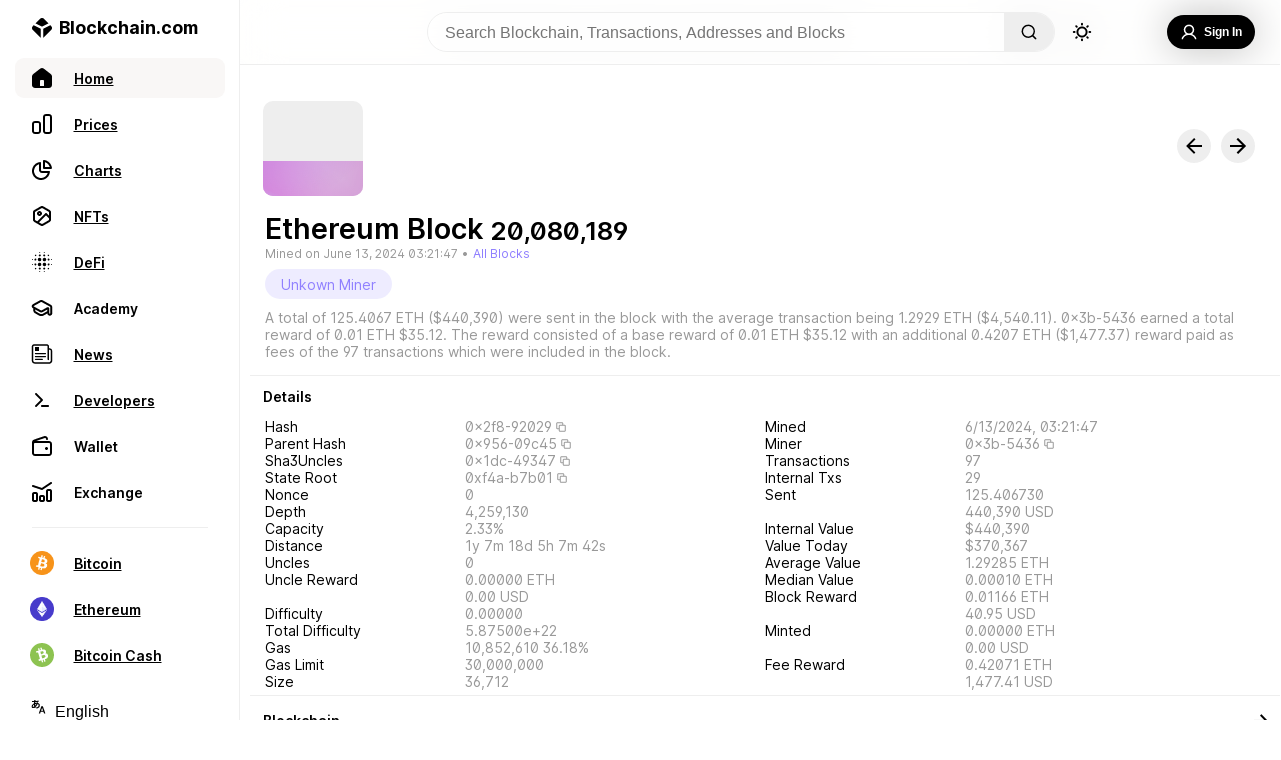

--- FILE ---
content_type: text/html; charset=utf-8
request_url: https://www.blockchain.com/explorer/blocks/eth/20080189
body_size: 56890
content:
<!DOCTYPE html><html lang="en"><head><meta name="viewport" content="width=device-width"/><meta charSet="utf-8"/><title>Blockchain.com Explorer | BCH | ETH | BCH</title><meta name="apple-mobile-web-app-capable" content="yes"/><meta content="block explorer, bitcoin explorer, blockchain explorer, transaction search, bitcoin address, ethereum address, ether, ethereum blockchain, ethereum transaction, ethereum unconfirmed transaction, ethereum explorer, etherscan" name="keywords"/><meta content="The easiest and most trusted transaction search engine and block explorer." name="description"/><meta content="https://www.blockchain.com/explorer/blocks/[asset]/[id]" property="og:url"/><meta content="website" property="og:type"/><meta content="Blockchain.com Explorer | BCH | ETH | BCH" property="og:title"/><meta content="The easiest and most trusted transaction search engine and block explorer." property="og:description"/><meta content="https://www.blockchain.com/explorer-frontend/_next/image?url=/images/explorer_og.png&amp;w=384&amp;q=75" property="og:image"/><meta content="Blockchain.com Explorer | BCH | ETH | BCH" property="og:image:alt"/><meta content="image/png" property="og:image:type"/><meta content="1200" property="og:image:width"/><meta content="630" property="og:image:height"/><meta name="next-head-count" content="15"/><link rel="icon" href="/favicon.ico"/><link rel="icon" type="image/png" sizes="16x16" href="/images/favicon-16x16.png"/><link rel="icon" type="image/png" sizes="32x32" href="/images/favicon-32x32.png"/><script async="" src="https://coinzillatag.com/lib/display.js"></script><link rel="preload" href="/explorer/_next/static/css/36bce0c58e8dd654.css" as="style"/><link rel="stylesheet" href="/explorer/_next/static/css/36bce0c58e8dd654.css" data-n-g=""/><noscript data-n-css=""></noscript><script defer="" nomodule="" src="/explorer/_next/static/chunks/polyfills-5cd94c89d3acac5f.js"></script><script src="https://ssl.google-analytics.com/analytics.js" defer="" data-nscript="beforeInteractive"></script><script src="/explorer/_next/static/chunks/webpack-5347f9cfffd1cbf1.js" defer=""></script><script src="/explorer/_next/static/chunks/framework-f8115f7fae64930e.js" defer=""></script><script src="/explorer/_next/static/chunks/main-5fa9873c35b8a4fb.js" defer=""></script><script src="/explorer/_next/static/chunks/pages/_app-290ef65621f74d06.js" defer=""></script><script src="/explorer/_next/static/chunks/36bcf0ca-86f239611e1979fa.js" defer=""></script><script src="/explorer/_next/static/chunks/55033-5e790233424361d8.js" defer=""></script><script src="/explorer/_next/static/chunks/3940-e46036eed2a4a281.js" defer=""></script><script src="/explorer/_next/static/chunks/42298-00b5549209193e2e.js" defer=""></script><script src="/explorer/_next/static/chunks/44431-593dcf063edaa7b7.js" defer=""></script><script src="/explorer/_next/static/chunks/68325-a9e7e20d23bbf7cd.js" defer=""></script><script src="/explorer/_next/static/chunks/53079-b71b613668844589.js" defer=""></script><script src="/explorer/_next/static/chunks/63538-e771af0fa7862ce2.js" defer=""></script><script src="/explorer/_next/static/chunks/90921-2c6aad386d658c57.js" defer=""></script><script src="/explorer/_next/static/chunks/97820-625e39da487c6f29.js" defer=""></script><script src="/explorer/_next/static/chunks/62690-7793acbb9716e4a5.js" defer=""></script><script src="/explorer/_next/static/chunks/60095-b8a7ab17156a31bf.js" defer=""></script><script src="/explorer/_next/static/chunks/55681-67ff1e3ec1eaad5e.js" defer=""></script><script src="/explorer/_next/static/chunks/84789-5843ca7891cd9f7e.js" defer=""></script><script src="/explorer/_next/static/chunks/51036-82b95f42990c2485.js" defer=""></script><script src="/explorer/_next/static/chunks/pages/blocks/%5Basset%5D/%5Bid%5D-b829c98410e57742.js" defer=""></script><script src="/explorer/_next/static/4741b5d/_buildManifest.js" defer=""></script><script src="/explorer/_next/static/4741b5d/_ssgManifest.js" defer=""></script><script src="/explorer/_next/static/4741b5d/_middlewareManifest.js" defer=""></script><style data-styled="" data-styled-version="5.3.3">.dZVmhO{--animation-frame:move 0.5s ease;display:none;position:fixed;bottom:0px;right:40px;-webkit-flex-direction:column;-ms-flex-direction:column;flex-direction:column;height:auto;width:500px;border-top-left-radius:10px;border-top-right-radius:10px;border:1px solid #eee;border-bottom:none;z-index:101;background-color:rgba(255,255,255,0.95);border-top:1px solid #eee;color:#000000;max-height:200px;-webkit-transition:max-height 0.5s ease;transition:max-height 0.5s ease;-webkit-animation:move 0.5s ease;animation:move 0.5s ease;}/*!sc*/
@-webkit-keyframes move{from{-webkit-transform:translate(0px,100px);-ms-transform:translate(0px,100px);transform:translate(0px,100px);}to{-webkit-transform:translate(0px,0px);-ms-transform:translate(0px,0px);transform:translate(0px,0px);}}/*!sc*/
@keyframes move{from{-webkit-transform:translate(0px,100px);-ms-transform:translate(0px,100px);transform:translate(0px,100px);}to{-webkit-transform:translate(0px,0px);-ms-transform:translate(0px,0px);transform:translate(0px,0px);}}/*!sc*/
@supports ((-webkit-backdrop-filter:none) or (backdrop-filter:none)){.dZVmhO{background-color:rgba(255,255,255,0.8);-webkit-backdrop-filter:blur(60px);-webkit-backdrop-filter:blur(60px);backdrop-filter:blur(60px);}}/*!sc*/
@media (max-width:836px){.dZVmhO{left:0px;top:auto;margin-bottom:calc(env(safe-area-inset-bottom) + 80px);width:100%;height:auto;max-height:200px;-webkit-animation:move 0.5s ease;animation:move 0.5s ease;-webkit-transition:none;transition:none;}@-webkit-keyframes move{from{-webkit-transform:translate(0px,100%);-ms-transform:translate(0px,100%);transform:translate(0px,100%);z-index:0;}to{-webkit-transform:translate(0px,0px);-ms-transform:translate(0px,0px);transform:translate(0px,0px);z-index:101;}}@keyframes move{from{-webkit-transform:translate(0px,100%);-ms-transform:translate(0px,100%);transform:translate(0px,100%);z-index:0;}to{-webkit-transform:translate(0px,0px);-ms-transform:translate(0px,0px);transform:translate(0px,0px);z-index:101;}}}/*!sc*/
@media (max-width:450px){.dZVmhO{margin-bottom:calc(env(safe-area-inset-bottom) + 60px);height:auto;}}/*!sc*/
data-styled.g3[id="sc-5434d17b-0"]{content:"dZVmhO,"}/*!sc*/
.dfIKoQ{display:none;}/*!sc*/
@media (min-width:836px){.dfIKoQ{display:-webkit-box;display:-webkit-flex;display:-ms-flexbox;display:flex;-webkit-flex-direction:row;-ms-flex-direction:row;flex-direction:row;-webkit-box-pack:justify;-webkit-justify-content:space-between;-ms-flex-pack:justify;justify-content:space-between;-webkit-align-items:center;-webkit-box-align:center;-ms-flex-align:center;align-items:center;margin:0px 15px 0px 15px;}}/*!sc*/
data-styled.g4[id="sc-5434d17b-1"]{content:"dfIKoQ,"}/*!sc*/
.hOfRMg{width:25px;height:14px;margin:10px 0px;-webkit-align-self:center;-ms-flex-item-align:center;align-self:center;background-image:url('/explorer/_next/static/media/expandicon.ee1737ec.svg');background-position:center;background-size:contain;background-repeat:no-repeat;-webkit-flex-shrink:0;-ms-flex-negative:0;flex-shrink:0;cursor:pointer;}/*!sc*/
.hOfRMg:hover{-webkit-transform:scale(1.1);-ms-transform:scale(1.1);transform:scale(1.1);opacity:0.7;-webkit-transition:0.2s;transition:0.2s;}/*!sc*/
data-styled.g5[id="sc-5434d17b-2"]{content:"hOfRMg,"}/*!sc*/
.dcciJi{display:-webkit-box;display:-webkit-flex;display:-ms-flexbox;display:flex;font-weight:600;font-size:16px;line-height:19px;-webkit-user-select:none;-moz-user-select:none;-ms-user-select:none;user-select:none;overflow:hidden;display:-webkit-box;-webkit-line-clamp:2;-webkit-box-orient:vertical;}/*!sc*/
@media (max-width:836px){.dcciJi{font-size:14px;line-height:17px;max-height:34px;}}/*!sc*/
data-styled.g6[id="sc-5434d17b-3"]{content:"dcciJi,"}/*!sc*/
.fFunzI{display:-webkit-box;display:-webkit-flex;display:-ms-flexbox;display:flex;-webkit-flex-direction:row;-ms-flex-direction:row;flex-direction:row;-webkit-align-items:center;-webkit-box-align:center;-ms-flex-align:center;align-items:center;-webkit-box-pack:justify;-webkit-justify-content:space-between;-ms-flex-pack:justify;justify-content:space-between;padding:15px 50px 15px 15px;}/*!sc*/
@media (max-width:836px){.fFunzI{padding-bottom:0px;}}/*!sc*/
data-styled.g7[id="sc-5434d17b-4"]{content:"fFunzI,"}/*!sc*/
.eVmyly{width:12px;height:14px;cursor:pointer;margin:0px 20px;-webkit-flex-shrink:0;-ms-flex-negative:0;flex-shrink:0;background-color:#000000;-webkit-mask-image:url("/explorer/_next/static/media/playicon.c53f45ef.svg");mask-image:url("/explorer/_next/static/media/playicon.c53f45ef.svg");-webkit-mask-repeat:no-repeat;mask-repeat:no-repeat;-webkit-mask-size:contain;mask-size:contain;-webkit-mask-position:center;mask-position:center;}/*!sc*/
.eVmyly:hover{opacity:0.7;-webkit-transition:0.3s;transition:0.3s;}/*!sc*/
@media (max-width:836px){.eVmyly{margin:0;width:12px;height:18px;margin-top:5px;}.eVmyly:hover{opacity:0.7;-webkit-transition:0s;transition:0s;}}/*!sc*/
data-styled.g8[id="sc-5434d17b-5"]{content:"eVmyly,"}/*!sc*/
.vYvic{width:20px;height:20px;display:box;-webkit-flex-shrink:0;-ms-flex-negative:0;flex-shrink:0;background-image:url('/explorer/_next/static/media/closeicon.e9d67713.svg');background-position:center;background-size:contain;background-repeat:no-repeat;cursor:pointer;}/*!sc*/
.vYvic:hover{-webkit-transform:scale(1);-ms-transform:scale(1);transform:scale(1);opacity:0.7;-webkit-transition:0.2s;transition:0.2s;}/*!sc*/
@media (max-width:836px){.vYvic{display:-webkit-box;display:-webkit-flex;display:-ms-flexbox;display:flex;-webkit-align-self:center;-ms-flex-item-align:center;align-self:center;}}/*!sc*/
data-styled.g9[id="sc-5434d17b-6"]{content:"vYvic,"}/*!sc*/
.POZLo{display:none;}/*!sc*/
@media (max-width:836px){.POZLo{display:inherit;-webkit-flex-direction:row;-ms-flex-direction:row;flex-direction:row;-webkit-box-pack:justify;-webkit-justify-content:space-between;-ms-flex-pack:justify;justify-content:space-between;-webkit-align-items:center;-webkit-box-align:center;-ms-flex-align:center;align-items:center;padding:0px 15px 5px 15px;}}/*!sc*/
data-styled.g10[id="sc-5434d17b-7"]{content:"POZLo,"}/*!sc*/
@media (max-width:836px){.zJFGk{display:-webkit-box;display:-webkit-flex;display:-ms-flexbox;display:flex;-webkit-align-self:center;-ms-flex-item-align:center;align-self:center;padding-right:15px;-webkit-box-pack:start;-webkit-justify-content:start;-ms-flex-pack:start;justify-content:start;}}/*!sc*/
data-styled.g11[id="sc-5434d17b-8"]{content:"zJFGk,"}/*!sc*/
@media (max-width:836px){.gKQqRE{-webkit-align-self:center;-ms-flex-item-align:center;align-self:center;padding-left:15px;}}/*!sc*/
data-styled.g12[id="sc-5434d17b-9"]{content:"gKQqRE,"}/*!sc*/
.eXQPyO{display:-webkit-box;display:-webkit-flex;display:-ms-flexbox;display:flex;-webkit-box-pack:end;-webkit-justify-content:end;-ms-flex-pack:end;justify-content:end;-webkit-align-items:center;-webkit-box-align:center;-ms-flex-align:center;align-items:center;-webkit-box-pack:justify;-webkit-justify-content:space-between;-ms-flex-pack:justify;justify-content:space-between;width:100%;}/*!sc*/
data-styled.g13[id="sc-5434d17b-10"]{content:"eXQPyO,"}/*!sc*/
.PYVnR{--mobile-duration-view:none;display:-webkit-box;display:-webkit-flex;display:-ms-flexbox;display:flex;-webkit-box-pack:start;-webkit-justify-content:flex-start;-ms-flex-pack:start;justify-content:flex-start;color:#888;font-weight:400;font-size:12px;line-height:15px;margin-right:7px;-webkit-user-select:none;-moz-user-select:none;-ms-user-select:none;user-select:none;}/*!sc*/
@media (max-width:836px){.PYVnR{display:none;}}/*!sc*/
data-styled.g14[id="sc-5434d17b-11"]{content:"PYVnR,"}/*!sc*/
.dQWEmG{display:-webkit-box;display:-webkit-flex;display:-ms-flexbox;display:flex;width:35px;padding-right:3px;-webkit-box-pack:start;-webkit-justify-content:start;-ms-flex-pack:start;justify-content:start;}/*!sc*/
data-styled.g15[id="sc-5434d17b-12"]{content:"dQWEmG,"}/*!sc*/
.dHEbko{display:-webkit-box;display:-webkit-flex;display:-ms-flexbox;display:flex;padding-left:3px;-webkit-box-pack:end;-webkit-justify-content:end;-ms-flex-pack:end;justify-content:end;}/*!sc*/
data-styled.g16[id="sc-5434d17b-13"]{content:"dHEbko,"}/*!sc*/
.hIEkgi{--mobile-seek-before-width:0;--seek-before-width:0;--seek-before-color:#7349f2;--bg:#7349f233;--knob:#000000;-webkit-appearance:none;-moz-appearance:none;appearance:none;width:100%;background:var(--bg);position:relative;height:4px;outline:none;cursor:pointer;border-radius:2px;-webkit-transition:all 0.2s;transition:all 0.2s;}/*!sc*/
.hIEkgi:hover{-webkit-filter:brightness(120%);filter:brightness(120%);}/*!sc*/
.hIEkgi::-webkit-slider-runnable-track{position:relative;width:100%;outline:none;}/*!sc*/
.hIEkgi::before{content:'';height:4px;width:var(--seek-before-width);background-color:var(--seek-before-color);position:absolute;top:0;left:0;border-radius:2px;z-index:2;cursor:pointer;}/*!sc*/
.hIEkgi::before:hover{-webkit-filter:brightness(120%);filter:brightness(120%);}/*!sc*/
.hIEkgi::-webkit-slider-thumb{-webkit-appearance:none;height:10px;width:10px;border-radius:50%;border:none;background-color:var(--knob);cursor:pointer;position:relative;z-index:3;box-sizing:border-box;-webkit-transition:all 0.3s;transition:all 0.3s;}/*!sc*/
.hIEkgi::-webkit-slider-thumb:hover{-webkit-transform:scale(1.2);-ms-transform:scale(1.2);transform:scale(1.2);}/*!sc*/
.hIEkgi:active::-webkit-slider-thumb{-webkit-transform:scale(1.5);-ms-transform:scale(1.5);transform:scale(1.5);-webkit-transition:all 0.3s;transition:all 0.3s;}/*!sc*/
.hIEkgi::-moz-range-track{background:var(--bg);position:relative;width:100%;height:4px;outline:none;}/*!sc*/
.hIEkgi::-moz-range-progress{background-color:var(--seek-before-color);border-top-left-radius:10px;border-bottom-left-radius:10px;height:4px;}/*!sc*/
.hIEkgi::-moz-range-thumb{height:10px;width:10px;border-radius:50%;border:transparent;background-color:var(--knob);cursor:pointer;position:relative;z-index:3;box-sizing:border-box;}/*!sc*/
.hIEkgi::-moz-range-thumb:hover{-webkit-transform:scale(1.2);-ms-transform:scale(1.2);transform:scale(1.2);}/*!sc*/
.hIEkgi:active::-moz-range-thumb{-webkit-transform:scale(1.5);-ms-transform:scale(1.5);transform:scale(1.5);-webkit-transition:all 0.3s;transition:all 0.3s;}/*!sc*/
@media (max-width:836px){.hIEkgi{left:-3px;width:107%;bottom:-2px;position:absolute;}.hIEkgi::before{width:var(--mobile-seek-before-width);}.hIEkgi::-webkit-slider-runnable-track{position:relative;display:-webkit-box;display:-webkit-flex;display:-ms-flexbox;display:flex;-webkit-box-pack:start;-webkit-justify-content:start;-ms-flex-pack:start;justify-content:start;height:20px;}.hIEkgi::-webkit-slider-thumb{height:35px;width:35px;margin-top:-8px;padding:14px;margin-left:-3%;background-clip:content-box;box-shadow:none;-webkit-transition:all 0.3s;transition:all 0.3s;}.hIEkgi::-webkit-slider-thumb:active{-webkit-transform:scale(4);-ms-transform:scale(4);transform:scale(4);}.hIEkgi::-webkit-slider-thumb:hover{-webkit-transform:default;-ms-transform:default;transform:default;}}/*!sc*/
data-styled.g17[id="sc-5434d17b-14"]{content:"hIEkgi,"}/*!sc*/
.enfTup{display:-webkit-box;display:-webkit-flex;display:-ms-flexbox;display:flex;cursor:pointer;-webkit-flex-direction:row;-ms-flex-direction:row;flex-direction:row;-webkit-align-items:center;-webkit-box-align:center;-ms-flex-align:center;align-items:center;-webkit-box-pack:center;-webkit-justify-content:center;-ms-flex-pack:center;justify-content:center;-webkit-user-select:none;-moz-user-select:none;-ms-user-select:none;user-select:none;-webkit-tap-highlight-color:rgba(0,0,0,0);background-color:#000000;color:#fff;opacity:100%;border:none;padding:10px 13px;border-radius:30px;font-weight:600;font-size:12px;margin:10px 0px;height:34px;min-width:-webkit-max-content;min-width:-moz-max-content;min-width:max-content;}/*!sc*/
.enfTup:hover{background-color:rgba(0,0,0,0.7);-webkit-transition:0.3s;transition:0.3s;}/*!sc*/
data-styled.g38[id="sc-fcce043f-5"]{content:"enfTup,"}/*!sc*/
.gOUTvE{display:-webkit-box;display:-webkit-flex;display:-ms-flexbox;display:flex;width:50%;height:14px;-webkit-box-pack:justify;-webkit-justify-content:space-between;-ms-flex-pack:justify;justify-content:space-between;-webkit-align-items:center;-webkit-box-align:center;-ms-flex-align:center;align-items:center;}/*!sc*/
@media (max-width:836px){.gOUTvE{display:none;}}/*!sc*/
data-styled.g44[id="sc-a2b0d300-0"]{content:"gOUTvE,"}/*!sc*/
.kbAEEi{width:12px;height:14px;cursor:pointer;margin:0px 20px;-webkit-flex-shrink:0;-ms-flex-negative:0;flex-shrink:0;background-color:#000000;-webkit-mask-image:url("/explorer/_next/static/media/playicon.c53f45ef.svg");mask-image:url("/explorer/_next/static/media/playicon.c53f45ef.svg");-webkit-mask-repeat:no-repeat;mask-repeat:no-repeat;-webkit-mask-size:contain;mask-size:contain;-webkit-mask-position:center;mask-position:center;}/*!sc*/
.kbAEEi:hover{opacity:0.7;-webkit-transition:0.3s;transition:0.3s;}/*!sc*/
data-styled.g45[id="sc-a2b0d300-1"]{content:"kbAEEi,"}/*!sc*/
.fYSqNn{width:20px;height:16px;cursor:pointer;-webkit-transition:-webkit-transform 300ms;-webkit-transition:transform 300ms;transition:transform 300ms;-webkit-flex-shrink:0;-ms-flex-negative:0;flex-shrink:0;background-color:#000000;-webkit-mask-image:url("/explorer/_next/static/media/previcon.f78456a1.svg");mask-image:url("/explorer/_next/static/media/previcon.f78456a1.svg");-webkit-mask-repeat:no-repeat;mask-repeat:no-repeat;-webkit-mask-size:contain;mask-size:contain;-webkit-mask-position:center;mask-position:center;}/*!sc*/
.fYSqNn:hover{opacity:0.7;-webkit-transition:0.2s;transition:0.2s;}/*!sc*/
data-styled.g46[id="sc-a2b0d300-2"]{content:"fYSqNn,"}/*!sc*/
.PrbcY{width:20px;height:16px;cursor:pointer;-webkit-transition:-webkit-transform 300ms;-webkit-transition:transform 300ms;transition:transform 300ms;-webkit-flex-shrink:0;-ms-flex-negative:0;flex-shrink:0;background-color:#000000;-webkit-mask-image:url("/explorer/_next/static/media/nexticon.1bcb2356.svg");mask-image:url("/explorer/_next/static/media/nexticon.1bcb2356.svg");-webkit-mask-repeat:no-repeat;mask-repeat:no-repeat;background-size:contain;-webkit-mask-position:center;mask-position:center;}/*!sc*/
.PrbcY:hover{opacity:0.7;-webkit-transition:0.2s;transition:0.2s;}/*!sc*/
data-styled.g47[id="sc-a2b0d300-3"]{content:"PrbcY,"}/*!sc*/
.dwdeVc{display:-webkit-box;display:-webkit-flex;display:-ms-flexbox;display:flex;}/*!sc*/
data-styled.g48[id="sc-a2b0d300-4"]{content:"dwdeVc,"}/*!sc*/
.cMhfXF{width:21px;height:16px;margin:0px 20px;cursor:pointer;z-index:3;-webkit-transition:-webkit-transform 100ms;-webkit-transition:transform 100ms;transition:transform 100ms;-webkit-flex-shrink:0;-ms-flex-negative:0;flex-shrink:0;background-color:#000000;-webkit-mask-image:url("/explorer/_next/static/media/volumeicon.40f98892.svg");mask-image:url("/explorer/_next/static/media/volumeicon.40f98892.svg");-webkit-mask-repeat:no-repeat;mask-repeat:no-repeat;background-size:contain;-webkit-mask-position:center;mask-position:center;}/*!sc*/
.cMhfXF:hover{opacity:0.7;-webkit-transition:0.1s;transition:0.1s;}/*!sc*/
data-styled.g49[id="sc-a2b0d300-5"]{content:"cMhfXF,"}/*!sc*/
.cJlBQg{--volume-display:hidden;--before-level:75%;position:absolute;visibility:var(--volume-display);-webkit-appearance:none;-moz-appearance:none;appearance:none;--webkit-apearance:none;width:150px;height:30px;outline:none;overflow:hidden;background:#fff;border-radius:15px;-webkit-transform:rotate(-90deg) translate(100px,-46px);-ms-transform:rotate(-90deg) translate(100px,-46px);transform:rotate(-90deg) translate(100px,-46px);-webkit-transition:visibility 0.3s;transition:visibility 0.3s;cursor:pointer;}/*!sc*/
.cJlBQg::-webkit-slider-runnable-track{background:#eee;position:relative;height:4px;margin:16px;border-radius:15px;outline:none;}/*!sc*/
.cJlBQg::before{content:'';height:4px;width:var(--before-level);background-color:#000000;position:absolute;border-radius:2px;-webkit-transform:translate(17px,13px);-ms-transform:translate(17px,13px);transform:translate(17px,13px);z-index:2;}/*!sc*/
.cJlBQg::-webkit-slider-thumb{-webkit-appearance:none;background:#000000;width:10px;height:10px;border-radius:5px;margin-top:-3px;z-index:3;}/*!sc*/
.cJlBQg::-webkit-slider-thumb:hover{-webkit-transform:scale(1.3);-ms-transform:scale(1.3);transform:scale(1.3);}/*!sc*/
.cJlBQg::-moz-range-track{background:#eee;position:relative;height:4px;border-radius:15px;outline:none;}/*!sc*/
.cJlBQg::-moz-range-progress{height:4px;background-color:#000000;border-top-left-radius:2px;border-bottom-left-radius:2px;}/*!sc*/
.cJlBQg::-moz-range-thumb{background-color:#000000;height:10px;width:10px;border-radius:5px;border:transparent;cursor:pointer;}/*!sc*/
.cJlBQg::-moz-range-thumb:hover{-webkit-transform:scale(1.1);-ms-transform:scale(1.1);transform:scale(1.1);}/*!sc*/
.cJlBQg:active::-moz-range-thumb{-webkit-transform:scale(1.2);-ms-transform:scale(1.2);transform:scale(1.2);-webkit-transition:all 0.3s;transition:all 0.3s;}/*!sc*/
data-styled.g50[id="sc-a2b0d300-6"]{content:"cJlBQg,"}/*!sc*/
.knptKs{display:-webkit-box;display:-webkit-flex;display:-ms-flexbox;display:flex;-webkit-flex-direction:row;-ms-flex-direction:row;flex-direction:row;min-height:100vh;color:#000000;width:100%;}/*!sc*/
data-styled.g51[id="sc-ebbe524c-0"]{content:"knptKs,"}/*!sc*/
.bAXwXy{display:-webkit-box;display:-webkit-flex;display:-ms-flexbox;display:flex;position:relative;margin:0px;-webkit-flex-direction:column;-ms-flex-direction:column;flex-direction:column;-webkit-flex:1;-ms-flex:1;flex:1;margin-top:64px;background-color:#fff;box-sizing:border-box;}/*!sc*/
@media (min-width:2561px){.bAXwXy{margin:0px auto;margin-top:64px;width:100%;}}/*!sc*/
@media (max-width:836px){.bAXwXy{border:none;margin:0;margin-top:52px;max-width:100vw;border-radius:0px;border:none;margin-bottom:100px;}}/*!sc*/
@media (max-width:450px){.bAXwXy{margin-bottom:70px;margin-top:52px;}}/*!sc*/
@media only screen and (min-width:0px) and (min-height:0px){.bAXwXy{padding-bottom:50px;}}/*!sc*/
@media only screen and (min-width:970px) and (min-height:0px){.bAXwXy{padding-bottom:90px;}}/*!sc*/
data-styled.g52[id="sc-fc1fa7d5-0"]{content:"bAXwXy,"}/*!sc*/
.bHPJrN{display:-webkit-box;display:-webkit-flex;display:-ms-flexbox;display:flex;-webkit-flex-direction:column;-ms-flex-direction:column;flex-direction:column;-webkit-align-items:flex-start;-webkit-box-align:flex-start;-ms-flex-align:flex-start;align-items:flex-start;-webkit-box-pack:center;-webkit-justify-content:center;-ms-flex-pack:center;justify-content:center;overflow:hidden;width:calc(100vw - 240px);position:fixed;top:0px;z-index:100;box-sizing:border-box;border-bottom:1px solid #eee;background-color:rgba(255,255,255,0.95);}/*!sc*/
@supports ((-webkit-backdrop-filter:none) or (backdrop-filter:none)){.bHPJrN{background-color:rgba(255,255,255,0.7);-webkit-backdrop-filter:blur(20px);-webkit-backdrop-filter:blur(20px);backdrop-filter:blur(20px);}}/*!sc*/
@media (max-width:836px){.bHPJrN{width:100vw;}}/*!sc*/
data-styled.g53[id="sc-19e44e00-0"]{content:"bHPJrN,"}/*!sc*/
.cXTpEP{border-radius:30px;height:22px;width:22px;background-image:url('/explorer/_next/static/media/sunUpdated.03264577.svg');background-position:center;background-size:contain;background-repeat:no-repeat;cursor:pointer;border:none;margin-left:1rem;}/*!sc*/
.cXTpEP:hover{-webkit-transition:all 0.2s ease-in;transition:all 0.2s ease-in;opacity:0.5;}/*!sc*/
@media (max-width:836px){.cXTpEP{height:25px;width:25px;margin-right:8px;}}/*!sc*/
data-styled.g54[id="sc-19e44e00-1"]{content:"cXTpEP,"}/*!sc*/
.hKVDUW{color:#000000;background-color:rgba(0,0,0,0);border:none;width:45vw;box-sizing:border-box;max-width:750px;font-size:1rem;overflow:hidden;height:40px;background:rgba(255,255,255,0.4);padding:0px 5px 0px 17px;}/*!sc*/
.hKVDUW:focus,.hKVDUW input:focus{outline:none;}/*!sc*/
data-styled.g55[id="sc-19e44e00-2"]{content:"hKVDUW,"}/*!sc*/
.eoiyGx{display:-webkit-box;display:-webkit-flex;display:-ms-flexbox;display:flex;width:calc(100% - 20px);height:40px;display:grid;grid-template-columns:1fr max-content 1fr;gap:0px 5px;padding:12px 0px;margin:0px 10px;}/*!sc*/
@media (max-width:836px){.eoiyGx{display:-webkit-box;display:-webkit-flex;display:-ms-flexbox;display:flex;-webkit-flex-direction:row;-ms-flex-direction:row;flex-direction:row;position:relative;margin:0px;}}/*!sc*/
@media (max-width:836px){.eoiyGx{padding:6px 15px;-webkit-box-pack:start;-webkit-justify-content:flex-start;-ms-flex-pack:start;justify-content:flex-start;}}/*!sc*/
data-styled.g56[id="sc-19e44e00-3"]{content:"eoiyGx,"}/*!sc*/
.jFJFzh{display:-webkit-box;display:-webkit-flex;display:-ms-flexbox;display:flex;-webkit-align-items:center;-webkit-box-align:center;-ms-flex-align:center;align-items:center;-webkit-box-pack:center;-webkit-justify-content:center;-ms-flex-pack:center;justify-content:center;}/*!sc*/
@media (max-width:836px){.jFJFzh{position:absolute;-webkit-flex-direction:row-reverse;-ms-flex-direction:row-reverse;flex-direction:row-reverse;-webkit-box-pack:start;-webkit-justify-content:flex-start;-ms-flex-pack:start;justify-content:flex-start;top:10px;right:0px;left:10px;}}/*!sc*/
data-styled.g57[id="sc-19e44e00-4"]{content:"jFJFzh,"}/*!sc*/
.QqtMP{display:-webkit-box;display:-webkit-flex;display:-ms-flexbox;display:flex;-webkit-align-items:center;-webkit-box-align:center;-ms-flex-align:center;align-items:center;-webkit-box-pack:end;-webkit-justify-content:flex-end;-ms-flex-pack:end;justify-content:flex-end;position:relative;position:absolute;right:10px;width:100%;}/*!sc*/
data-styled.g58[id="sc-19e44e00-5"]{content:"QqtMP,"}/*!sc*/
.eGQsTx{display:-webkit-box;display:-webkit-flex;display:-ms-flexbox;display:flex;-webkit-flex-direction:row;-ms-flex-direction:row;flex-direction:row;margin:0px;padding:0px;height:40px;}/*!sc*/
data-styled.g59[id="sc-19e44e00-6"]{content:"eGQsTx,"}/*!sc*/
.frIqWO{overflow:hidden;border-radius:2rem;margin:0px 0px;border:1px solid #eee;display:-webkit-box;display:-webkit-flex;display:-ms-flexbox;display:flex;-webkit-flex-direction:row;-ms-flex-direction:row;flex-direction:row;position:relative;}/*!sc*/
@media (max-width:836px){.frIqWO{display:none;}}/*!sc*/
data-styled.g60[id="sc-19e44e00-7"]{content:"frIqWO,"}/*!sc*/
.jyzBH{display:-webkit-box;display:-webkit-flex;display:-ms-flexbox;display:flex;-webkit-align-items:center;-webkit-box-align:center;-ms-flex-align:center;align-items:center;-webkit-box-pack:center;-webkit-justify-content:center;-ms-flex-pack:center;justify-content:center;-webkit-text-decoration:none;text-decoration:none;color:inherit;}/*!sc*/
@media (min-width:837px){.jyzBH{display:none;}}/*!sc*/
data-styled.g61[id="sc-19e44e00-8"]{content:"jyzBH,"}/*!sc*/
.gddKGk{width:16px;height:16px;background-color:#000000;-webkit-mask-image:url('/explorer/_next/static/media/magGlass.d61ba0e4.svg');mask-image:url('/explorer/_next/static/media/magGlass.d61ba0e4.svg');-webkit-mask-size:contain;mask-size:contain;-webkit-mask-repeat:no-repeat;mask-repeat:no-repeat;border:none;}/*!sc*/
data-styled.g63[id="sc-19e44e00-10"]{content:"gddKGk,"}/*!sc*/
.laQGgN{cursor:pointer;width:30px;position:absolute;pointer-events:auto;right:110px;top:2px;font-size:1rem;border-radius:20px;height:35px;opacity:0;border:none;padding:0px 5px 0px 15px;z-index:5;background-color:#fff;border:none;color:#000000;}/*!sc*/
.laQGgN:focus{width:calc(98% - 110px);right:110px;-webkit-transition:background-Color,width 0.5s;transition:background-Color,width 0.5s;opacity:1;border:1px solid #eee;margin-left:0px;margin-right:0px;}/*!sc*/
.laQGgN:focus,.laQGgN input:focus{outline:none;}/*!sc*/
data-styled.g64[id="sc-19e44e00-11"]{content:"laQGgN,"}/*!sc*/
.hnKunc{height:30px;width:30px;border-radius:30px;display:-webkit-box;display:-webkit-flex;display:-ms-flexbox;display:flex;-webkit-flex-direction:column;-ms-flex-direction:column;flex-direction:column;margin-right:8px;-webkit-box-pack:center;-webkit-justify-content:center;-ms-flex-pack:center;justify-content:center;-webkit-align-items:center;-webkit-box-align:center;-ms-flex-align:center;align-items:center;box-sizing:border-box;}/*!sc*/
data-styled.g65[id="sc-19e44e00-12"]{content:"hnKunc,"}/*!sc*/
.kukeaQ{all:unset;width:50px;height:100%;box-sizing:border-box;border:none;background-color:#eee;cursor:pointer;-webkit-mask-repeat:no-repeat;mask-repeat:no-repeat;display:grid;place-items:center;right:0px;}/*!sc*/
.kukeaQ:hover{-webkit-transition:all 0.2s ease-in;transition:all 0.2s ease-in;background-color:rgba(0,0,0,0.1);}/*!sc*/
data-styled.g66[id="sc-19e44e00-13"]{content:"kukeaQ,"}/*!sc*/
.dZVNBM{display:-webkit-box;display:-webkit-flex;display:-ms-flexbox;display:flex;-webkit-flex-direction:column;-ms-flex-direction:column;flex-direction:column;-webkit-align-items:center;-webkit-box-align:center;-ms-flex-align:center;align-items:center;-webkit-box-pack:center;-webkit-justify-content:center;-ms-flex-pack:center;justify-content:center;justify-self:flex-end;height:40px;margin:0px 15px 0px 5px;}/*!sc*/
data-styled.g67[id="sc-19e44e00-14"]{content:"dZVNBM,"}/*!sc*/
@media (max-width:450px){.jKNkOI{display:none;}}/*!sc*/
data-styled.g68[id="sc-19e44e00-15"]{content:"jKNkOI,"}/*!sc*/
.gxwbTL{display:contents;}/*!sc*/
@media (min-width:837px){.gxwbTL{display:none;}}/*!sc*/
data-styled.g69[id="sc-19e44e00-16"]{content:"gxwbTL,"}/*!sc*/
.jkzwRl{display:contents;}/*!sc*/
@media (max-width:836px){.jkzwRl{display:none;}}/*!sc*/
data-styled.g70[id="sc-19e44e00-17"]{content:"jkzwRl,"}/*!sc*/
.gUUYVx{position:absolute;right:0px;top:0px;height:30px;left:0px;width:100%;pointer-events:none;}/*!sc*/
data-styled.g71[id="sc-19e44e00-18"]{content:"gUUYVx,"}/*!sc*/
.flXNkG{width:20px;height:20px;background-color:#000000;-webkit-mask-image:url('/explorer/_next/static/media/magGlass.d61ba0e4.svg');mask-image:url('/explorer/_next/static/media/magGlass.d61ba0e4.svg');-webkit-mask-position:center;mask-position:center;-webkit-mask-repeat:no-repeat;mask-repeat:no-repeat;-webkit-mask-size:contain;mask-size:contain;display:-webkit-inline-box;display:-webkit-inline-flex;display:-ms-inline-flexbox;display:inline-flex;margin:0px 0px 0px 0px;}/*!sc*/
.kwerET{width:16.67px;height:16.67px;background-color:#fff;-webkit-mask-image:url('/explorer/_next/static/media/userIcon.04370d75.svg');mask-image:url('/explorer/_next/static/media/userIcon.04370d75.svg');-webkit-mask-position:center;mask-position:center;-webkit-mask-repeat:no-repeat;mask-repeat:no-repeat;-webkit-mask-size:contain;mask-size:contain;display:-webkit-inline-box;display:-webkit-inline-flex;display:-ms-inline-flexbox;display:inline-flex;margin:0px 7px 0px 0px;}/*!sc*/
.hZonxI{width:10px;height:10px;background-color:#999999;-webkit-mask-image:url('/explorer/_next/static/media/copy.f3aae740.svg');mask-image:url('/explorer/_next/static/media/copy.f3aae740.svg');-webkit-mask-position:center;mask-position:center;-webkit-mask-repeat:no-repeat;mask-repeat:no-repeat;-webkit-mask-size:contain;mask-size:contain;display:-webkit-inline-box;display:-webkit-inline-flex;display:-ms-inline-flexbox;display:inline-flex;margin:0px 0px 0px 0px;}/*!sc*/
data-styled.g72[id="sc-8596172d-0"]{content:"flXNkG,kwerET,hZonxI,"}/*!sc*/
.cPWSnJ{position:fixed;top:0;left:0;width:240px;min-width:240px;height:100%;display:-webkit-box;display:-webkit-flex;display:-ms-flexbox;display:flex;-webkit-flex-direction:column;-ms-flex-direction:column;flex-direction:column;-webkit-align-items:center;-webkit-box-align:center;-ms-flex-align:center;align-items:center;-webkit-box-pack:start;-webkit-justify-content:flex-start;-ms-flex-pack:start;justify-content:flex-start;background-color:#fff;box-sizing:border-box;border-right:1px solid #eee;}/*!sc*/
@media (max-width:836px){.cPWSnJ{top:unset;bottom:0;left:0;height:80px;width:100vw;max-width:100vw;padding-bottom:env(safe-area-inset-bottom);z-index:300;-webkit-flex-direction:row;-ms-flex-direction:row;flex-direction:row;-webkit-box-pack:center;-webkit-justify-content:center;-ms-flex-pack:center;justify-content:center;box-sizing:content-box;background-color:rgba(255,255,255,0.95);}@supports ((-webkit-backdrop-filter:none) or (backdrop-filter:none)){.cPWSnJ{background-color:rgba(255,255,255,0.7);-webkit-backdrop-filter:blur(20px);-webkit-backdrop-filter:blur(20px);backdrop-filter:blur(20px);}}}/*!sc*/
@media (max-width:450px){.cPWSnJ{height:60px;}}/*!sc*/
data-styled.g73[id="sc-36b3c2e6-0"]{content:"cPWSnJ,"}/*!sc*/
.eGjAaF{position:relative;display:-webkit-box;display:-webkit-flex;display:-ms-flexbox;display:flex;height:100%;width:240px;min-width:240px;overflow:hidden;}/*!sc*/
@media (max-width:836px){.eGjAaF{position:fixed;background:transparent;bottom:0;left:0;height:80px;width:100vw;max-width:100vw;z-index:300;-webkit-flex-direction:row;-ms-flex-direction:row;flex-direction:row;}}/*!sc*/
data-styled.g74[id="sc-36b3c2e6-1"]{content:"eGjAaF,"}/*!sc*/
.hHWvQP{display:none;}/*!sc*/
@media (min-width:837px){.hHWvQP{display:inherit;-webkit-flex-direction:inherit;-ms-flex-direction:inherit;flex-direction:inherit;width:100%;height:100%;-webkit-box-pack:inherit;-webkit-justify-content:inherit;-ms-flex-pack:inherit;justify-content:inherit;-webkit-align-items:inherit;-webkit-box-align:inherit;-ms-flex-align:inherit;align-items:inherit;overflow-y:hidden;}.hHWvQP::-webkit-scrollbar{width:8px;}.hHWvQP::-webkit-scrollbar-track{width:8px;margin-block:10px;background-color:#fff;}.hHWvQP::-webkit-scrollbar-thumb{background-color:#eee;border-radius:10px;width:8px;}.hHWvQP:hover,.hHWvQP:active,.hHWvQP:focus{overflow-y:auto;}}/*!sc*/
data-styled.g75[id="sc-36b3c2e6-2"]{content:"hHWvQP,"}/*!sc*/
.gesrfJ{display:none;}/*!sc*/
@media (max-width:836px){.gesrfJ{display:inherit;-webkit-flex-direction:inherit;-ms-flex-direction:inherit;flex-direction:inherit;width:100%;height:100%;-webkit-box-pack:inherit;-webkit-justify-content:inherit;-ms-flex-pack:inherit;justify-content:inherit;-webkit-align-items:inherit;-webkit-box-align:inherit;-ms-flex-align:inherit;align-items:inherit;}}/*!sc*/
data-styled.g76[id="sc-36b3c2e6-3"]{content:"gesrfJ,"}/*!sc*/
.kVdAmK{border:none;-webkit-user-select:none;-moz-user-select:none;-ms-user-select:none;user-select:none;display:-webkit-box;display:-webkit-flex;display:-ms-flexbox;display:flex;width:calc(100% - 59px);-webkit-flex-direction:row;-ms-flex-direction:row;flex-direction:row;-webkit-align-items:center;-webkit-box-align:center;-ms-flex-align:center;align-items:center;-webkit-box-pack:start;-webkit-justify-content:flex-start;-ms-flex-pack:start;justify-content:flex-start;padding:8px 15px;cursor:pointer;color:#000000;-webkit-text-decoration:none;text-decoration:none;margin:3px 0px;background-color:#F9F7F6;border-radius:9px;}/*!sc*/
@media (max-width:836px){.kVdAmK{-webkit-flex:1;-ms-flex:1;flex:1;width:unset;height:100%;padding:0;-webkit-flex-direction:column;-ms-flex-direction:column;flex-direction:column;-webkit-box-pack:center;-webkit-justify-content:center;-ms-flex-pack:center;justify-content:center;background-color:inherit;border-radius:0px;}}/*!sc*/
.kVdAmK:hover{background-color:#F9F7F6;}/*!sc*/
.gxiMuC{border:none;-webkit-user-select:none;-moz-user-select:none;-ms-user-select:none;user-select:none;display:-webkit-box;display:-webkit-flex;display:-ms-flexbox;display:flex;width:calc(100% - 59px);-webkit-flex-direction:row;-ms-flex-direction:row;flex-direction:row;-webkit-align-items:center;-webkit-box-align:center;-ms-flex-align:center;align-items:center;-webkit-box-pack:start;-webkit-justify-content:flex-start;-ms-flex-pack:start;justify-content:flex-start;padding:8px 15px;cursor:pointer;color:#000000;-webkit-text-decoration:none;text-decoration:none;margin:3px 0px;background-color:inherit;border-radius:9px;}/*!sc*/
@media (max-width:836px){.gxiMuC{-webkit-flex:1;-ms-flex:1;flex:1;width:unset;height:100%;padding:0;-webkit-flex-direction:column;-ms-flex-direction:column;flex-direction:column;-webkit-box-pack:center;-webkit-justify-content:center;-ms-flex-pack:center;justify-content:center;background-color:inherit;border-radius:0px;}}/*!sc*/
.gxiMuC:hover{background-color:#F9F7F6;}/*!sc*/
data-styled.g77[id="sc-36b3c2e6-4"]{content:"kVdAmK,gxiMuC,"}/*!sc*/
.eodsjz{border:none;-webkit-user-select:none;-moz-user-select:none;-ms-user-select:none;user-select:none;display:-webkit-box;display:-webkit-flex;display:-ms-flexbox;display:flex;width:calc(100% - 59px);-webkit-flex-direction:row;-ms-flex-direction:row;flex-direction:row;-webkit-align-items:center;-webkit-box-align:center;-ms-flex-align:center;align-items:center;-webkit-box-pack:start;-webkit-justify-content:flex-start;-ms-flex-pack:start;justify-content:flex-start;padding:8px 15px;cursor:pointer;color:#000000;-webkit-text-decoration:none;text-decoration:none;background-color:inherit;border-radius:50px;}/*!sc*/
@media (max-width:836px){.eodsjz{-webkit-flex:1;-ms-flex:1;flex:1;width:unset;height:100%;padding:0;-webkit-flex-direction:column;-ms-flex-direction:column;flex-direction:column;-webkit-box-pack:center;-webkit-justify-content:center;-ms-flex-pack:center;justify-content:center;background-color:inherit;border-radius:0px;}}/*!sc*/
.eodsjz:hover{background-color:#F9F7F6;}/*!sc*/
data-styled.g78[id="sc-36b3c2e6-5"]{content:"eodsjz,"}/*!sc*/
.bCwdE{width:24px;height:24px;background-color:#000000;-webkit-mask-image:url("/explorer/_next/static/media/homeSelected.23c42ba7.svg");mask-image:url("/explorer/_next/static/media/homeSelected.23c42ba7.svg");-webkit-mask-repeat:no-repeat;mask-repeat:no-repeat;-webkit-mask-position:center;mask-position:center;}/*!sc*/
@media (max-width:836px){.bCwdE{width:30px;height:30px;}}/*!sc*/
.ereXmm{width:24px;height:24px;background-color:#000000;-webkit-mask-image:url("/explorer/_next/static/media/prices.1d1fe584.svg");mask-image:url("/explorer/_next/static/media/prices.1d1fe584.svg");-webkit-mask-repeat:no-repeat;mask-repeat:no-repeat;-webkit-mask-position:center;mask-position:center;}/*!sc*/
@media (max-width:836px){.ereXmm{width:30px;height:30px;}}/*!sc*/
.bQoxjc{width:24px;height:24px;background-color:#000000;-webkit-mask-image:url("/explorer/_next/static/media/charts.29699b39.svg");mask-image:url("/explorer/_next/static/media/charts.29699b39.svg");-webkit-mask-repeat:no-repeat;mask-repeat:no-repeat;-webkit-mask-position:center;mask-position:center;}/*!sc*/
@media (max-width:836px){.bQoxjc{width:30px;height:30px;}}/*!sc*/
.kIrXMD{width:24px;height:24px;background-color:#000000;-webkit-mask-image:url("/explorer/_next/static/media/nfts.bf23d23f.svg");mask-image:url("/explorer/_next/static/media/nfts.bf23d23f.svg");-webkit-mask-repeat:no-repeat;mask-repeat:no-repeat;-webkit-mask-position:center;mask-position:center;}/*!sc*/
@media (max-width:836px){.kIrXMD{width:30px;height:30px;}}/*!sc*/
.kihOgX{width:24px;height:24px;background-color:#000000;-webkit-mask-image:url("/explorer/_next/static/media/getCrypto.42cdd6ef.svg");mask-image:url("/explorer/_next/static/media/getCrypto.42cdd6ef.svg");-webkit-mask-repeat:no-repeat;mask-repeat:no-repeat;-webkit-mask-position:center;mask-position:center;}/*!sc*/
@media (max-width:836px){.kihOgX{width:30px;height:30px;}}/*!sc*/
.gjljHX{width:24px;height:24px;background-color:#000000;-webkit-mask-image:url("/explorer/_next/static/media/more.74ac4485.svg");mask-image:url("/explorer/_next/static/media/more.74ac4485.svg");-webkit-mask-repeat:no-repeat;mask-repeat:no-repeat;-webkit-mask-position:center;mask-position:center;}/*!sc*/
@media (max-width:836px){.gjljHX{width:30px;height:30px;}}/*!sc*/
.fhHyBb{width:24px;height:24px;background-color:#000000;-webkit-mask-image:url("/explorer/_next/static/media/defi.3adfd91c.svg");mask-image:url("/explorer/_next/static/media/defi.3adfd91c.svg");-webkit-mask-repeat:no-repeat;mask-repeat:no-repeat;-webkit-mask-position:center;mask-position:center;}/*!sc*/
@media (max-width:836px){.fhHyBb{width:30px;height:30px;}}/*!sc*/
.kDCbFx{width:24px;height:24px;background-color:#000000;-webkit-mask-image:url("/explorer/_next/static/media/academy.b00f8de4.svg");mask-image:url("/explorer/_next/static/media/academy.b00f8de4.svg");-webkit-mask-repeat:no-repeat;mask-repeat:no-repeat;-webkit-mask-position:center;mask-position:center;}/*!sc*/
@media (max-width:836px){.kDCbFx{width:30px;height:30px;}}/*!sc*/
.jFTifz{width:24px;height:24px;background-color:#000000;-webkit-mask-image:url("/explorer/_next/static/media/news.1cac1582.svg");mask-image:url("/explorer/_next/static/media/news.1cac1582.svg");-webkit-mask-repeat:no-repeat;mask-repeat:no-repeat;-webkit-mask-position:center;mask-position:center;}/*!sc*/
@media (max-width:836px){.jFTifz{width:30px;height:30px;}}/*!sc*/
.hqYPCf{width:24px;height:24px;background-color:#000000;-webkit-mask-image:url("/explorer/_next/static/media/developers.e55820f5.svg");mask-image:url("/explorer/_next/static/media/developers.e55820f5.svg");-webkit-mask-repeat:no-repeat;mask-repeat:no-repeat;-webkit-mask-position:center;mask-position:center;}/*!sc*/
@media (max-width:836px){.hqYPCf{width:30px;height:30px;}}/*!sc*/
.kcNePF{width:24px;height:24px;background-color:#000000;-webkit-mask-image:url("/explorer/_next/static/media/wallet.863d27fb.svg");mask-image:url("/explorer/_next/static/media/wallet.863d27fb.svg");-webkit-mask-repeat:no-repeat;mask-repeat:no-repeat;-webkit-mask-position:center;mask-position:center;}/*!sc*/
@media (max-width:836px){.kcNePF{width:30px;height:30px;}}/*!sc*/
.fshPKi{width:24px;height:24px;background-color:#000000;-webkit-mask-image:url("/explorer/_next/static/media/exchange2.1450cb59.svg");mask-image:url("/explorer/_next/static/media/exchange2.1450cb59.svg");-webkit-mask-repeat:no-repeat;mask-repeat:no-repeat;-webkit-mask-position:center;mask-position:center;}/*!sc*/
@media (max-width:836px){.fshPKi{width:30px;height:30px;}}/*!sc*/
.bbZTvp{width:24px;height:24px;background-position:center;background-size:contain;background-repeat:no-repeat;background-image:url("/explorer/_next/static/media/btc.a6006067.png");}/*!sc*/
@media (max-width:836px){.bbZTvp{width:30px;height:30px;}}/*!sc*/
.bhEeux{width:24px;height:24px;background-position:center;background-size:contain;background-repeat:no-repeat;background-image:url("/explorer/_next/static/media/eth.8b071eb3.png");}/*!sc*/
@media (max-width:836px){.bhEeux{width:30px;height:30px;}}/*!sc*/
.cNsgIF{width:24px;height:24px;background-position:center;background-size:contain;background-repeat:no-repeat;background-image:url("/explorer/_next/static/media/bch.44ead056.svg");}/*!sc*/
@media (max-width:836px){.cNsgIF{width:30px;height:30px;}}/*!sc*/
data-styled.g79[id="sc-36b3c2e6-6"]{content:"bCwdE,ereXmm,bQoxjc,kIrXMD,kihOgX,gjljHX,fhHyBb,kDCbFx,jFTifz,hqYPCf,kcNePF,fshPKi,bbZTvp,bhEeux,cNsgIF,"}/*!sc*/
.jaavs{font-size:0.875rem;margin-left:20px;font-weight:600;}/*!sc*/
@media (max-width:836px){.jaavs{margin-left:0;font-size:0.9rem;margin-top:5px;}}/*!sc*/
@media (max-width:450px){.jaavs{font-size:0.7rem;font-weight:normal;}}/*!sc*/
data-styled.g80[id="sc-36b3c2e6-7"]{content:"jaavs,"}/*!sc*/
.bKckcl{display:-webkit-box;display:-webkit-flex;display:-ms-flexbox;display:flex;-webkit-align-items:center;-webkit-box-align:center;-ms-flex-align:center;align-items:center;-webkit-box-pack:center;-webkit-justify-content:center;-ms-flex-pack:center;justify-content:center;-webkit-text-decoration:none;text-decoration:none;color:inherit;height:60px;margin:0px 10px 0px 0px;}/*!sc*/
@media (max-width:836px){.bKckcl{display:none;}}/*!sc*/
data-styled.g82[id="sc-36b3c2e6-9"]{content:"bKckcl,"}/*!sc*/
.bqQSJP{width:20px;height:20px;margin-right:7px;background-color:#000000;-webkit-mask-image:url("/explorer/_next/static/media/logo.7e5cedb5.svg");mask-image:url("/explorer/_next/static/media/logo.7e5cedb5.svg");-webkit-mask-position:center;mask-position:center;-webkit-mask-repeat:no-repeat;mask-repeat:no-repeat;-webkit-mask-size:contain;mask-size:contain;}/*!sc*/
@media (max-width:836px){.bqQSJP{width:14px;height:14px;margin-right:5px;}}/*!sc*/
data-styled.g83[id="sc-36b3c2e6-10"]{content:"bqQSJP,"}/*!sc*/
.bpyDqH{-webkit-user-select:none;-moz-user-select:none;-ms-user-select:none;user-select:none;font-weight:bolder;font-size:1.1em;}/*!sc*/
@media (max-width:836px){.bpyDqH{font-size:1.05rem;}}/*!sc*/
data-styled.g84[id="sc-36b3c2e6-11"]{content:"bpyDqH,"}/*!sc*/
.fdHGRN{display:none;}/*!sc*/
@media (min-width:837px){.fdHGRN{display:inherit;margin:20px;}}/*!sc*/
data-styled.g85[id="sc-36b3c2e6-12"]{content:"fdHGRN,"}/*!sc*/
.iLcYoS{margin:12px 0px;height:1px;width:176px;border-bottom:1px solid #eee;}/*!sc*/
data-styled.g87[id="sc-36b3c2e6-14"]{content:"iLcYoS,"}/*!sc*/
.epKoIb{display:-webkit-box;display:-webkit-flex;display:-ms-flexbox;display:flex;-webkit-flex-direction:column;-ms-flex-direction:column;flex-direction:column;-webkit-flex:1;-ms-flex:1;flex:1;background-color:#F9F7F6;-webkit-font-smoothing:antialiased;-moz-osx-font-smoothing:grayscale;background-color:#F9F7F6;}/*!sc*/
@media (max-width:836px){.epKoIb{background-color:#fff;}}/*!sc*/
data-styled.g90[id="sc-9bfbc8f4-0"]{content:"epKoIb,"}/*!sc*/
.bWSMEZ{display:-webkit-box;display:-webkit-flex;display:-ms-flexbox;display:flex;height:100%;}/*!sc*/
data-styled.g91[id="sc-9bfbc8f4-1"]{content:"bWSMEZ,"}/*!sc*/
.flMcc{display:block;width:100%;width:180px;background:#fff;}/*!sc*/
data-styled.g92[id="sc-187bd521-0"]{content:"flMcc,"}/*!sc*/
.bUDplI{overflow:hidden;border:none;font-weight:400;font-size:14px;background-color:rgba(0,0,0,0);-webkit-appearance:none;-moz-appearance:none;appearance:none;cursor:pointer;padding:5px 0px;font-size:16px;color:#000000;}/*!sc*/
.bUDplI:focus{outline:none;}/*!sc*/
data-styled.g94[id="sc-187bd521-2"]{content:"bUDplI,"}/*!sc*/
.cIjhRe{display:-webkit-box;display:-webkit-flex;display:-ms-flexbox;display:flex;-webkit-flex-direction:row;-ms-flex-direction:row;flex-direction:row;width:-webkit-fit-content;width:-moz-fit-content;width:fit-content;font-size:14px;width:100%;margin-bottom:5px;}/*!sc*/
.cIjhRe span{margin-right:5px;}/*!sc*/
data-styled.g97[id="sc-187bd521-5"]{content:"cIjhRe,"}/*!sc*/
.dKdVFL{width:17px;height:17px;margin:0px 0.5rem 0px 0px;-webkit-mask-repeat:no-repeat;mask-repeat:no-repeat;-webkit-mask-position:center;mask-position:center;background-position:center;background-size:contain;background-repeat:no-repeat;-webkit-mask-position:center;mask-position:center;-webkit-mask-repeat:no-repeat;mask-repeat:no-repeat;-webkit-mask-size:contain;mask-size:contain;background-color:#000000;-webkit-mask-image:url("/explorer/_next/static/media/langIcon.512d3b96.svg");mask-image:url("/explorer/_next/static/media/langIcon.512d3b96.svg");}/*!sc*/
data-styled.g98[id="sc-187bd521-6"]{content:"dKdVFL,"}/*!sc*/
:root{prefers-color-scheme:dark;color-scheme:light;}/*!sc*/
body,html{max-width:100vw;background-color:#fff;}/*!sc*/
html{height:100%;background-color:#fff;}/*!sc*/
body{height:100%;width:100%;margin:0;max-width:100% !important;overflow-x:hidden !important;font-family:'Inter var',sans-serif;font-feature-settings:"zero","ss01";}/*!sc*/
.tooltip{display:-webkit-box;display:-webkit-flex;display:-ms-flexbox;display:flex;}/*!sc*/
.tooltip-hidden{visibility:hidden;pointer-events:none;}/*!sc*/
@media only screen and (min-width:0px) and (min-height:0px){div[id^="bsa-zone_1667403003246-2_123456"]{min-width:320px;min-height:100px;}}/*!sc*/
@media only screen and (min-width:640px) and (min-height:0px){div[id^="bsa-zone_1667403003246-2_123456"]{min-width:728px;min-height:90px;}}/*!sc*/
data-styled.g123[id="sc-global-bPZuiK1"]{content:"sc-global-bPZuiK1,"}/*!sc*/
.eeZaoz{font-size:0.875rem;max-height:-webkit-max-content;max-height:-moz-max-content;max-height:max-content;word-break:break-all;margin:0px 0px 0px 0px;cursor:pointer;word-break:break-all;padding:0px;display:inline;}/*!sc*/
data-styled.g153[id="sc-e20c0009-0"]{content:"eeZaoz,"}/*!sc*/
.HUwBm{width:100%;height:100%;background:linear-gradient(21deg,rgba(205,166,227,0.8),rgba(205,166,227,0.2) 10.71%),linear-gradient(142.4deg,rgba(206,123,222,0.8),rgba(255,255,255,0) 70.71%),linear-gradient(284.8deg,rgba(212,147,208,0.8),rgba(205,166,227,0.2) 70.71%),linear-gradient(37deg,rgba(222,90,213,0.8),rgba(206,123,222,0.2) 70.71%);}/*!sc*/
.cfovTB{width:100%;height:100%;background:linear-gradient(21deg,rgba(206,123,222,0.8),rgba(206,123,222,0.2) 10.71%),linear-gradient(142.4deg,rgba(212,147,208,0.8),rgba(255,255,255,0) 70.71%),linear-gradient(284.8deg,rgba(222,90,213,0.8),rgba(206,123,222,0.2) 70.71%),linear-gradient(37deg,rgba(212,147,208,0.8),rgba(212,147,208,0.2) 70.71%);}/*!sc*/
.kFkqQz{width:100%;height:100%;background:linear-gradient(21deg,rgba(245,113,238,0.8),rgba(245,113,238,0.2) 10.71%),linear-gradient(249.20000000000002deg,rgba(205,166,227,0.8),rgba(255,255,255,0) 70.71%),linear-gradient(71.2deg,rgba(206,123,222,0.8),rgba(245,113,238,0.2) 70.71%),linear-gradient(37deg,rgba(222,90,213,0.8),rgba(205,166,227,0.2) 70.71%);}/*!sc*/
.kEBLyo{width:100%;height:100%;background:linear-gradient(21deg,rgba(205,166,227,0.8),rgba(205,166,227,0.2) 10.71%),linear-gradient(213.60000000000002deg,rgba(205,166,227,0.8),rgba(255,255,255,0) 70.71%),linear-gradient(142.4deg,rgba(206,123,222,0.8),rgba(229,134,234,0.2) 70.71%),linear-gradient(37deg,rgba(222,90,213,0.8),rgba(205,166,227,0.2) 70.71%);}/*!sc*/
.eSzDfD{width:100%;height:100%;background:linear-gradient(21deg,rgba(205,166,227,0.8),rgba(205,166,227,0.2) 10.71%),linear-gradient(213.60000000000002deg,rgba(212,147,208,0.8),rgba(255,255,255,0) 70.71%),linear-gradient(356deg,rgba(222,90,213,0.8),rgba(206,140,224,0.2) 70.71%),linear-gradient(37deg,rgba(222,90,213,0.8),rgba(212,147,208,0.2) 70.71%);}/*!sc*/
.bAgPcS{width:100%;height:100%;background:linear-gradient(21deg,rgba(205,166,227,0.8),rgba(205,166,227,0.2) 10.71%),linear-gradient(249.20000000000002deg,rgba(205,166,227,0.8),rgba(255,255,255,0) 70.71%),linear-gradient(213.60000000000002deg,rgba(206,123,222,0.8),rgba(233,129,235,0.2) 70.71%),linear-gradient(37deg,rgba(222,90,213,0.8),rgba(205,166,227,0.2) 70.71%);}/*!sc*/
.iYqOmG{width:100%;height:100%;background:linear-gradient(21deg,rgba(205,166,227,0.8),rgba(205,166,227,0.2) 10.71%),linear-gradient(106.80000000000001deg,rgba(206,123,222,0.8),rgba(255,255,255,0) 70.71%),linear-gradient(142.4deg,rgba(212,147,208,0.8),rgba(205,166,227,0.2) 70.71%),linear-gradient(37deg,rgba(222,90,213,0.8),rgba(206,123,222,0.2) 70.71%);}/*!sc*/
.fTbuwY{width:100%;height:100%;background:linear-gradient(21deg,rgba(245,113,238,0.8),rgba(245,113,238,0.2) 10.71%),linear-gradient(142.4deg,rgba(205,166,227,0.8),rgba(255,255,255,0) 70.71%),linear-gradient(142.4deg,rgba(206,123,222,0.8),rgba(245,113,238,0.2) 70.71%),linear-gradient(37deg,rgba(222,90,213,0.8),rgba(205,166,227,0.2) 70.71%);}/*!sc*/
.kqqHPP{width:100%;height:100%;background:linear-gradient(21deg,rgba(205,166,227,0.8),rgba(205,166,227,0.2) 10.71%),linear-gradient(142.4deg,rgba(206,123,222,0.8),rgba(255,255,255,0) 70.71%),linear-gradient(142.4deg,rgba(212,147,208,0.8),rgba(205,166,227,0.2) 70.71%),linear-gradient(37deg,rgba(222,90,213,0.8),rgba(206,123,222,0.2) 70.71%);}/*!sc*/
.buNGVR{width:100%;height:100%;background:linear-gradient(21deg,rgba(206,123,222,0.8),rgba(206,123,222,0.2) 10.71%),linear-gradient(142.4deg,rgba(212,147,208,0.8),rgba(255,255,255,0) 70.71%),linear-gradient(356deg,rgba(222,90,213,0.8),rgba(206,123,222,0.2) 70.71%),linear-gradient(37deg,rgba(212,147,208,0.8),rgba(212,147,208,0.2) 70.71%);}/*!sc*/
.izIAHZ{width:100%;height:100%;background:linear-gradient(21deg,rgba(205,166,227,0.8),rgba(205,166,227,0.2) 10.71%),linear-gradient(142.4deg,rgba(212,147,208,0.8),rgba(255,255,255,0) 70.71%),linear-gradient(213.60000000000002deg,rgba(222,90,213,0.8),rgba(205,149,225,0.2) 70.71%),linear-gradient(37deg,rgba(222,90,213,0.8),rgba(212,147,208,0.2) 70.71%);}/*!sc*/
.haEUZT{width:100%;height:100%;background:linear-gradient(21deg,rgba(245,113,238,0.8),rgba(245,113,238,0.2) 10.71%),linear-gradient(178deg,rgba(205,166,227,0.8),rgba(255,255,255,0) 70.71%),linear-gradient(71.2deg,rgba(206,123,222,0.8),rgba(245,113,238,0.2) 70.71%),linear-gradient(37deg,rgba(222,90,213,0.8),rgba(237,124,236,0.2) 70.71%);}/*!sc*/
.fNAYMJ{width:100%;height:100%;background:linear-gradient(21deg,rgba(205,166,227,0.8),rgba(205,166,227,0.2) 10.71%),linear-gradient(178deg,rgba(212,147,208,0.8),rgba(255,255,255,0) 70.71%),linear-gradient(213.60000000000002deg,rgba(222,90,213,0.8),rgba(206,145,225,0.2) 70.71%),linear-gradient(37deg,rgba(222,90,213,0.8),rgba(212,147,208,0.2) 70.71%);}/*!sc*/
.deBRqO{width:100%;height:100%;background:linear-gradient(21deg,rgba(205,166,227,0.8),rgba(205,166,227,0.2) 10.71%),linear-gradient(106.80000000000001deg,rgba(206,123,222,0.8),rgba(255,255,255,0) 70.71%),linear-gradient(142.4deg,rgba(212,147,208,0.8),rgba(205,166,227,0.2) 70.71%),linear-gradient(37deg,rgba(222,90,213,0.8),rgba(205,149,225,0.2) 70.71%);}/*!sc*/
.dbPwtR{width:100%;height:100%;background:linear-gradient(21deg,rgba(205,166,227,0.8),rgba(205,166,227,0.2) 10.71%),linear-gradient(142.4deg,rgba(205,166,227,0.8),rgba(255,255,255,0) 70.71%),linear-gradient(284.8deg,rgba(206,123,222,0.8),rgba(221,145,231,0.2) 70.71%),linear-gradient(37deg,rgba(222,90,213,0.8),rgba(205,166,227,0.2) 70.71%);}/*!sc*/
.hCCXSY{width:100%;height:100%;background:linear-gradient(21deg,rgba(205,166,227,0.8),rgba(205,166,227,0.2) 10.71%),linear-gradient(106.80000000000001deg,rgba(212,147,208,0.8),rgba(255,255,255,0) 70.71%),linear-gradient(213.60000000000002deg,rgba(222,90,213,0.8),rgba(205,153,226,0.2) 70.71%),linear-gradient(37deg,rgba(222,90,213,0.8),rgba(212,147,208,0.2) 70.71%);}/*!sc*/
.gljohP{width:100%;height:100%;background:linear-gradient(21deg,rgba(205,166,227,0.8),rgba(205,166,227,0.2) 10.71%),linear-gradient(142.4deg,rgba(205,166,227,0.8),rgba(255,255,255,0) 70.71%),linear-gradient(213.60000000000002deg,rgba(206,123,222,0.8),rgba(221,145,231,0.2) 70.71%),linear-gradient(37deg,rgba(222,90,213,0.8),rgba(205,166,227,0.2) 70.71%);}/*!sc*/
.ewNURP{width:100%;height:100%;background:linear-gradient(21deg,rgba(205,166,227,0.8),rgba(205,166,227,0.2) 10.71%),linear-gradient(106.80000000000001deg,rgba(212,147,208,0.8),rgba(255,255,255,0) 70.71%),linear-gradient(142.4deg,rgba(222,90,213,0.8),rgba(205,166,227,0.2) 70.71%),linear-gradient(37deg,rgba(222,90,213,0.8),rgba(208,133,216,0.2) 70.71%);}/*!sc*/
.kLFFyk{width:100%;height:100%;background:linear-gradient(21deg,rgba(205,166,227,0.8),rgba(205,166,227,0.2) 10.71%),linear-gradient(71.2deg,rgba(206,123,222,0.8),rgba(255,255,255,0) 70.71%),linear-gradient(142.4deg,rgba(212,147,208,0.8),rgba(205,166,227,0.2) 70.71%),linear-gradient(37deg,rgba(222,90,213,0.8),rgba(206,123,222,0.2) 70.71%);}/*!sc*/
.xJBIo{width:100%;height:100%;background:linear-gradient(21deg,rgba(206,123,222,0.8),rgba(206,123,222,0.2) 10.71%),linear-gradient(142.4deg,rgba(206,123,222,0.8),rgba(255,255,255,0) 70.71%),linear-gradient(356deg,rgba(212,147,208,0.8),rgba(206,140,224,0.2) 70.71%),linear-gradient(37deg,rgba(212,147,208,0.8),rgba(206,123,222,0.2) 70.71%);}/*!sc*/
.jOnsTe{width:100%;height:100%;background:linear-gradient(21deg,rgba(245,113,238,0.8),rgba(245,113,238,0.2) 10.71%),linear-gradient(106.80000000000001deg,rgba(212,147,208,0.8),rgba(255,255,255,0) 70.71%),linear-gradient(142.4deg,rgba(222,90,213,0.8),rgba(233,129,235,0.2) 70.71%),linear-gradient(37deg,rgba(222,90,213,0.8),rgba(208,133,216,0.2) 70.71%);}/*!sc*/
.jkPKKd{width:100%;height:100%;background:linear-gradient(21deg,rgba(205,166,227,0.8),rgba(205,166,227,0.2) 10.71%),linear-gradient(249.20000000000002deg,rgba(205,166,227,0.8),rgba(255,255,255,0) 70.71%),linear-gradient(142.4deg,rgba(206,123,222,0.8),rgba(233,129,235,0.2) 70.71%),linear-gradient(37deg,rgba(222,90,213,0.8),rgba(205,166,227,0.2) 70.71%);}/*!sc*/
.kIcEop{width:100%;height:100%;background:linear-gradient(21deg,rgba(205,166,227,0.8),rgba(205,166,227,0.2) 10.71%),linear-gradient(106.80000000000001deg,rgba(206,123,222,0.8),rgba(255,255,255,0) 70.71%),linear-gradient(213.60000000000002deg,rgba(212,147,208,0.8),rgba(205,166,227,0.2) 70.71%),linear-gradient(37deg,rgba(222,90,213,0.8),rgba(206,123,222,0.2) 70.71%);}/*!sc*/
.fBRVOR{width:100%;height:100%;background:linear-gradient(21deg,rgba(205,166,227,0.8),rgba(205,166,227,0.2) 10.71%),linear-gradient(142.4deg,rgba(212,147,208,0.8),rgba(255,255,255,0) 70.71%),linear-gradient(284.8deg,rgba(222,90,213,0.8),rgba(205,149,225,0.2) 70.71%),linear-gradient(37deg,rgba(222,90,213,0.8),rgba(211,142,211,0.2) 70.71%);}/*!sc*/
.ecwaBc{width:100%;height:100%;background:linear-gradient(21deg,rgba(205,166,227,0.8),rgba(205,166,227,0.2) 10.71%),linear-gradient(178deg,rgba(206,123,222,0.8),rgba(255,255,255,0) 70.71%),linear-gradient(142.4deg,rgba(212,147,208,0.8),rgba(205,166,227,0.2) 70.71%),linear-gradient(37deg,rgba(222,90,213,0.8),rgba(206,123,222,0.2) 70.71%);}/*!sc*/
.bhMplE{width:100%;height:100%;background:linear-gradient(21deg,rgba(245,113,238,0.8),rgba(245,113,238,0.2) 10.71%),linear-gradient(213.60000000000002deg,rgba(205,166,227,0.8),rgba(255,255,255,0) 70.71%),linear-gradient(71.2deg,rgba(206,123,222,0.8),rgba(245,113,238,0.2) 70.71%),linear-gradient(37deg,rgba(222,90,213,0.8),rgba(205,166,227,0.2) 70.71%);}/*!sc*/
.hwvCXv{width:100%;height:100%;background:linear-gradient(21deg,rgba(205,166,227,0.8),rgba(205,166,227,0.2) 10.71%),linear-gradient(178deg,rgba(206,123,222,0.8),rgba(255,255,255,0) 70.71%),linear-gradient(213.60000000000002deg,rgba(212,147,208,0.8),rgba(205,166,227,0.2) 70.71%),linear-gradient(37deg,rgba(222,90,213,0.8),rgba(206,123,222,0.2) 70.71%);}/*!sc*/
.hQrdQq{width:100%;height:100%;background:linear-gradient(21deg,rgba(206,123,222,0.8),rgba(206,123,222,0.2) 10.71%),linear-gradient(106.80000000000001deg,rgba(212,147,208,0.8),rgba(255,255,255,0) 70.71%),linear-gradient(213.60000000000002deg,rgba(222,90,213,0.8),rgba(206,123,222,0.2) 70.71%),linear-gradient(37deg,rgba(212,147,208,0.8),rgba(210,137,214,0.2) 70.71%);}/*!sc*/
.bIaPKM{width:100%;height:100%;background:linear-gradient(21deg,rgba(245,113,238,0.8),rgba(245,113,238,0.2) 10.71%),linear-gradient(142.4deg,rgba(206,123,222,0.8),rgba(255,255,255,0) 70.71%),linear-gradient(142.4deg,rgba(212,147,208,0.8),rgba(229,134,234,0.2) 70.71%),linear-gradient(37deg,rgba(222,90,213,0.8),rgba(206,123,222,0.2) 70.71%);}/*!sc*/
.kDNCeL{width:100%;height:100%;background:linear-gradient(21deg,rgba(245,113,238,0.8),rgba(245,113,238,0.2) 10.71%),linear-gradient(71.2deg,rgba(206,123,222,0.8),rgba(255,255,255,0) 70.71%),linear-gradient(142.4deg,rgba(212,147,208,0.8),rgba(237,124,236,0.2) 70.71%),linear-gradient(37deg,rgba(222,90,213,0.8),rgba(205,149,225,0.2) 70.71%);}/*!sc*/
.iharen{width:100%;height:100%;background:linear-gradient(21deg,rgba(245,113,238,0.8),rgba(245,113,238,0.2) 10.71%),linear-gradient(213.60000000000002deg,rgba(205,166,227,0.8),rgba(255,255,255,0) 70.71%),linear-gradient(71.2deg,rgba(206,123,222,0.8),rgba(245,113,238,0.2) 70.71%),linear-gradient(37deg,rgba(222,90,213,0.8),rgba(237,124,236,0.2) 70.71%);}/*!sc*/
.fyEUcW{width:100%;height:100%;background:linear-gradient(21deg,rgba(206,123,222,0.8),rgba(206,123,222,0.2) 10.71%),linear-gradient(249.20000000000002deg,rgba(222,90,213,0.8),rgba(255,255,255,0) 70.71%),linear-gradient(356deg,rgba(245,113,238,0.8),rgba(210,140,212,0.2) 70.71%),linear-gradient(37deg,rgba(212,147,208,0.8),rgba(222,90,213,0.2) 70.71%);}/*!sc*/
.hhzutZ{width:100%;height:100%;background:linear-gradient(21deg,rgba(205,166,227,0.8),rgba(205,166,227,0.2) 10.71%),linear-gradient(142.4deg,rgba(212,147,208,0.8),rgba(255,255,255,0) 70.71%),linear-gradient(213.60000000000002deg,rgba(222,90,213,0.8),rgba(205,149,225,0.2) 70.71%),linear-gradient(37deg,rgba(222,90,213,0.8),rgba(210,137,214,0.2) 70.71%);}/*!sc*/
.frDsRV{width:100%;height:100%;background:linear-gradient(21deg,rgba(206,123,222,0.8),rgba(206,123,222,0.2) 10.71%),linear-gradient(249.20000000000002deg,rgba(212,147,208,0.8),rgba(255,255,255,0) 70.71%),linear-gradient(356deg,rgba(222,90,213,0.8),rgba(206,123,222,0.2) 70.71%),linear-gradient(37deg,rgba(212,147,208,0.8),rgba(212,147,208,0.2) 70.71%);}/*!sc*/
.efTBhs{width:100%;height:100%;background:linear-gradient(21deg,rgba(206,123,222,0.8),rgba(206,123,222,0.2) 10.71%),linear-gradient(178deg,rgba(212,147,208,0.8),rgba(255,255,255,0) 70.71%),linear-gradient(213.60000000000002deg,rgba(222,90,213,0.8),rgba(206,123,222,0.2) 70.71%),linear-gradient(37deg,rgba(212,147,208,0.8),rgba(212,147,208,0.2) 70.71%);}/*!sc*/
.eXkAFX{width:100%;height:100%;background:linear-gradient(21deg,rgba(245,113,238,0.8),rgba(245,113,238,0.2) 10.71%),linear-gradient(213.60000000000002deg,rgba(205,166,227,0.8),rgba(255,255,255,0) 70.71%),linear-gradient(142.4deg,rgba(206,123,222,0.8),rgba(245,113,238,0.2) 70.71%),linear-gradient(37deg,rgba(222,90,213,0.8),rgba(205,166,227,0.2) 70.71%);}/*!sc*/
data-styled.g158[id="sc-216896c3-0"]{content:"HUwBm,cfovTB,kFkqQz,kEBLyo,eSzDfD,bAgPcS,iYqOmG,fTbuwY,kqqHPP,buNGVR,izIAHZ,haEUZT,fNAYMJ,deBRqO,dbPwtR,hCCXSY,gljohP,ewNURP,kLFFyk,xJBIo,jOnsTe,jkPKKd,kIcEop,fBRVOR,ecwaBc,bhMplE,hwvCXv,hQrdQq,bIaPKM,kDNCeL,iharen,fyEUcW,hhzutZ,frDsRV,efTBhs,eXkAFX,"}/*!sc*/
.iWBFOt{width:100%;position:absolute;background-color:white;bottom:0px;background-color:#eee;left:0px;right:0px;height:37%;}/*!sc*/
.iWBFNN{width:100%;position:absolute;background-color:white;bottom:0px;background-color:#eee;left:0px;right:0px;height:26%;}/*!sc*/
.iWBFNR{width:100%;position:absolute;background-color:white;bottom:0px;background-color:#eee;left:0px;right:0px;height:66%;}/*!sc*/
.iWBFSc{width:100%;position:absolute;background-color:white;bottom:0px;background-color:#eee;left:0px;right:0px;height:41%;}/*!sc*/
.iWBFXh{width:100%;position:absolute;background-color:white;bottom:0px;background-color:#eee;left:0px;right:0px;height:59%;}/*!sc*/
.beJyhQ{width:100%;position:absolute;background-color:white;bottom:0px;background-color:#eee;left:0px;right:0px;height:100%;}/*!sc*/
.iWBFOu{width:100%;position:absolute;background-color:white;bottom:0px;background-color:#eee;left:0px;right:0px;height:47%;}/*!sc*/
.iWBFOr{width:100%;position:absolute;background-color:white;bottom:0px;background-color:#eee;left:0px;right:0px;height:17%;}/*!sc*/
.iWBFQl{width:100%;position:absolute;background-color:white;bottom:0px;background-color:#eee;left:0px;right:0px;height:62%;}/*!sc*/
.iWBFXd{width:100%;position:absolute;background-color:white;bottom:0px;background-color:#eee;left:0px;right:0px;height:99%;}/*!sc*/
.iWBFXj{width:100%;position:absolute;background-color:white;bottom:0px;background-color:#eee;left:0px;right:0px;height:39%;}/*!sc*/
.iWBFSe{width:100%;position:absolute;background-color:white;bottom:0px;background-color:#eee;left:0px;right:0px;height:21%;}/*!sc*/
.iWBFRw{width:100%;position:absolute;background-color:white;bottom:0px;background-color:#eee;left:0px;right:0px;height:50%;}/*!sc*/
.iWBFQQ{width:100%;position:absolute;background-color:white;bottom:0px;background-color:#eee;left:0px;right:0px;height:63%;}/*!sc*/
.iWBFXg{width:100%;position:absolute;background-color:white;bottom:0px;background-color:#eee;left:0px;right:0px;height:49%;}/*!sc*/
.iWBFPJ{width:100%;position:absolute;background-color:white;bottom:0px;background-color:#eee;left:0px;right:0px;height:55%;}/*!sc*/
.iWBFOv{width:100%;position:absolute;background-color:white;bottom:0px;background-color:#eee;left:0px;right:0px;height:57%;}/*!sc*/
.iWBFWB{width:100%;position:absolute;background-color:white;bottom:0px;background-color:#eee;left:0px;right:0px;height:48%;}/*!sc*/
.iWBFNP{width:100%;position:absolute;background-color:white;bottom:0px;background-color:#eee;left:0px;right:0px;height:46%;}/*!sc*/
.iWBFPd{width:100%;position:absolute;background-color:white;bottom:0px;background-color:#eee;left:0px;right:0px;height:44%;}/*!sc*/
.iWBFRu{width:100%;position:absolute;background-color:white;bottom:0px;background-color:#eee;left:0px;right:0px;height:70%;}/*!sc*/
.iWBFPF{width:100%;position:absolute;background-color:white;bottom:0px;background-color:#eee;left:0px;right:0px;height:15%;}/*!sc*/
.iWBFPb{width:100%;position:absolute;background-color:white;bottom:0px;background-color:#eee;left:0px;right:0px;height:64%;}/*!sc*/
.iWBFOX{width:100%;position:absolute;background-color:white;bottom:0px;background-color:#eee;left:0px;right:0px;height:24%;}/*!sc*/
.iWBFSo{width:100%;position:absolute;background-color:white;bottom:0px;background-color:#eee;left:0px;right:0px;height:81%;}/*!sc*/
.iWBFPG{width:100%;position:absolute;background-color:white;bottom:0px;background-color:#eee;left:0px;right:0px;height:65%;}/*!sc*/
.iWBFPg{width:100%;position:absolute;background-color:white;bottom:0px;background-color:#eee;left:0px;right:0px;height:94%;}/*!sc*/
.iWBFWD{width:100%;position:absolute;background-color:white;bottom:0px;background-color:#eee;left:0px;right:0px;height:28%;}/*!sc*/
.iWBFQi{width:100%;position:absolute;background-color:white;bottom:0px;background-color:#eee;left:0px;right:0px;height:52%;}/*!sc*/
.iWBFPh{width:100%;position:absolute;background-color:white;bottom:0px;background-color:#eee;left:0px;right:0px;height:84%;}/*!sc*/
.iWBFRz{width:100%;position:absolute;background-color:white;bottom:0px;background-color:#eee;left:0px;right:0px;height:20%;}/*!sc*/
.iWBFQj{width:100%;position:absolute;background-color:white;bottom:0px;background-color:#eee;left:0px;right:0px;height:42%;}/*!sc*/
.iWBFXf{width:100%;position:absolute;background-color:white;bottom:0px;background-color:#eee;left:0px;right:0px;height:79%;}/*!sc*/
.iWBFNM{width:100%;position:absolute;background-color:white;bottom:0px;background-color:#eee;left:0px;right:0px;height:36%;}/*!sc*/
.iWBFPI{width:100%;position:absolute;background-color:white;bottom:0px;background-color:#eee;left:0px;right:0px;height:45%;}/*!sc*/
.iWBFQo{width:100%;position:absolute;background-color:white;bottom:0px;background-color:#eee;left:0px;right:0px;height:32%;}/*!sc*/
.iWBFSd{width:100%;position:absolute;background-color:white;bottom:0px;background-color:#eee;left:0px;right:0px;height:51%;}/*!sc*/
.iWBFPc{width:100%;position:absolute;background-color:white;bottom:0px;background-color:#eee;left:0px;right:0px;height:54%;}/*!sc*/
data-styled.g159[id="sc-216896c3-1"]{content:"iWBFOt,iWBFNN,iWBFNR,iWBFSc,iWBFXh,beJyhQ,iWBFOu,iWBFOr,iWBFQl,iWBFXd,iWBFXj,iWBFSe,iWBFRw,iWBFQQ,iWBFXg,iWBFPJ,iWBFOv,iWBFWB,iWBFNP,iWBFPd,iWBFRu,iWBFPF,iWBFPb,iWBFOX,iWBFSo,iWBFPG,iWBFPg,iWBFWD,iWBFQi,iWBFPh,iWBFRz,iWBFQj,iWBFXf,iWBFNM,iWBFPI,iWBFQo,iWBFSd,iWBFPc,"}/*!sc*/
.bGFpzG{width:100px;height:100px;margin-top:5px;border-radius:10px;display:-webkit-box;display:-webkit-flex;display:-ms-flexbox;display:flex;-webkit-flex-direction:row;-ms-flex-direction:row;flex-direction:row;-webkit-box-pack:center;-webkit-justify-content:center;-ms-flex-pack:center;justify-content:center;-webkit-align-items:center;-webkit-box-align:center;-ms-flex-align:center;align-items:center;position:relative;-webkit-animation-timing-function:linear;animation-timing-function:linear;-webkit-backface-visibility:hidden;backface-visibility:hidden;-webkit-perspective:1000;-moz-perspective:1000;-ms-perspective:1000;perspective:1000;will-change:transform;overflow:hidden;background-color:#eee;z-index:1;}/*!sc*/
.bGFpzG:hover{cursor:pointer;}/*!sc*/
@media (max-width:450px){.bGFpzG{width:75px;height:75px;margin-top:12px;}}/*!sc*/
@-webkit-keyframes move1{0%{width:0px;}100%{width:100%;}}/*!sc*/
@keyframes move1{0%{width:0px;}100%{width:100%;}}/*!sc*/
.bGFpzG:hover{cursor:pointer;}/*!sc*/
.knBVIv{width:70px;height:70px;margin-top:20px;border-radius:10px;display:-webkit-box;display:-webkit-flex;display:-ms-flexbox;display:flex;-webkit-flex-direction:row;-ms-flex-direction:row;flex-direction:row;-webkit-box-pack:center;-webkit-justify-content:center;-ms-flex-pack:center;justify-content:center;-webkit-align-items:center;-webkit-box-align:center;-ms-flex-align:center;align-items:center;position:relative;-webkit-animation-timing-function:linear;animation-timing-function:linear;-webkit-backface-visibility:hidden;backface-visibility:hidden;-webkit-perspective:1000;-moz-perspective:1000;-ms-perspective:1000;perspective:1000;will-change:transform;overflow:hidden;background-color:#eee;z-index:1;}/*!sc*/
.knBVIv:hover{cursor:pointer;}/*!sc*/
.knBVIv:hover{-webkit-filter:brightness(105%);filter:brightness(105%);-webkit-transition:0.2s;transition:0.2s;cursor:pointer;-webkit-transform:scale(1.1);-ms-transform:scale(1.1);transform:scale(1.1);}/*!sc*/
@media (max-width:450px){.knBVIv{width:60px;height:60px;margin-top:15px;}}/*!sc*/
@-webkit-keyframes move1{0%{width:0px;}100%{width:100%;}}/*!sc*/
@keyframes move1{0%{width:0px;}100%{width:100%;}}/*!sc*/
.knBVIv:hover{cursor:pointer;}/*!sc*/
data-styled.g163[id="sc-216896c3-5"]{content:"bGFpzG,knBVIv,"}/*!sc*/
.deaibr{color:#999999;-webkit-animation-timing-function:linear;animation-timing-function:linear;font-size:0.75rem;-webkit-user-select:none;-moz-user-select:none;-ms-user-select:none;user-select:none;margin-top:10px;overflow:hidden;}/*!sc*/
@media (max-width:450px){.deaibr{font-size:0.7rem;}}/*!sc*/
@-webkit-keyframes move2{0%{width:0px;opacity:0;}50%{opacity:0;width:100%;}80%{opacity:0;}}/*!sc*/
@keyframes move2{0%{width:0px;opacity:0;}50%{opacity:0;width:100%;}80%{opacity:0;}}/*!sc*/
data-styled.g164[id="sc-216896c3-6"]{content:"deaibr,"}/*!sc*/
.bgLIDD{width:100px;height:100px;display:-webkit-box;display:-webkit-flex;display:-ms-flexbox;display:flex;-webkit-flex-direction:column;-ms-flex-direction:column;flex-direction:column;position:relative;display:-webkit-box;display:-webkit-flex;display:-ms-flexbox;display:flex;margin:0px 0px 0px 0px;-webkit-align-items:center;-webkit-box-align:center;-ms-flex-align:center;align-items:center;position:relative;-webkit-animation-timing-function:linear;animation-timing-function:linear;-webkit-backface-visibility:hidden;backface-visibility:hidden;will-change:transform;padding:0px 12.5px;-webkit-text-decoration:none;text-decoration:none;pointer-events:none;}/*!sc*/
@media (max-width:450px){.bgLIDD{height:110px;}}/*!sc*/
@-webkit-keyframes move{0%{width:0px;padding:0px;}100%{width:100%;padding:0px 12.5px;}}/*!sc*/
@keyframes move{0%{width:0px;padding:0px;}100%{width:100%;padding:0px 12.5px;}}/*!sc*/
.bgLIDD:hover{cursor:pointer;}/*!sc*/
.eHgGya{width:100px;height:140px;display:-webkit-box;display:-webkit-flex;display:-ms-flexbox;display:flex;-webkit-flex-direction:column;-ms-flex-direction:column;flex-direction:column;position:relative;display:-webkit-box;display:-webkit-flex;display:-ms-flexbox;display:flex;margin:0px 0px 0px 0px;-webkit-align-items:center;-webkit-box-align:center;-ms-flex-align:center;align-items:center;position:relative;-webkit-animation-timing-function:linear;animation-timing-function:linear;-webkit-backface-visibility:hidden;backface-visibility:hidden;will-change:transform;padding:0px 12.5px;-webkit-text-decoration:none;text-decoration:none;pointer-events:auto;}/*!sc*/
@media (max-width:450px){.eHgGya{height:110px;}}/*!sc*/
@-webkit-keyframes move{0%{width:0px;padding:0px;}100%{width:100%;padding:0px 12.5px;}}/*!sc*/
@keyframes move{0%{width:0px;padding:0px;}100%{width:100%;padding:0px 12.5px;}}/*!sc*/
.eHgGya:hover{cursor:pointer;}/*!sc*/
data-styled.g165[id="sc-216896c3-7"]{content:"bgLIDD,eHgGya,"}/*!sc*/
.kXBVKM{-webkit-text-decoration:none;text-decoration:none;color:inherit;display:contents;}/*!sc*/
.kXBVKM a:visited{-webkit-text-decoration:none;text-decoration:none;color:inherit;}/*!sc*/
data-styled.g166[id="sc-216896c3-8"]{content:"kXBVKM,"}/*!sc*/
.fdNAVA{display:-webkit-box;display:-webkit-flex;display:-ms-flexbox;display:flex;-webkit-flex-direction:column;-ms-flex-direction:column;flex-direction:column;gap:8px;margin-bottom:8px;}/*!sc*/
data-styled.g184[id="sc-744ef43e-4"]{content:"fdNAVA,"}/*!sc*/
.MqlNG{font-weight:600;font-size:14px;width:calc(100% -30px);display:-webkit-box;display:-webkit-flex;display:-ms-flexbox;display:flex;-webkit-flex-direction:row;-ms-flex-direction:row;flex-direction:row;-webkit-box-pack:justify;-webkit-justify-content:space-between;-ms-flex-pack:justify;justify-content:space-between;-webkit-align-items:center;-webkit-box-align:center;-ms-flex-align:center;align-items:center;margin:13px;}/*!sc*/
@media (max-width:450px){.MqlNG{font-size:0.9rem;}}/*!sc*/
@media (max-width:280px){.MqlNG{font-size:0.8rem;margin:8px;}}/*!sc*/
data-styled.g222[id="sc-c907597a-0"]{content:"MqlNG,"}/*!sc*/
.loOpEH{-webkit-user-select:none;-moz-user-select:none;-ms-user-select:none;user-select:none;}/*!sc*/
data-styled.g223[id="sc-c907597a-1"]{content:"loOpEH,"}/*!sc*/
.fsebjn{-webkit-transition:0.3s;transition:0.3s;font-size:1.2rem;-webkit-user-select:none;-moz-user-select:none;-ms-user-select:none;user-select:none;margin-right:-3px;}/*!sc*/
.fsebjn:hover{-webkit-transform:scale(1.3);-ms-transform:scale(1.3);transform:scale(1.3);-webkit-transition:0.3s;transition:0.3s;cursor:pointer;}/*!sc*/
data-styled.g224[id="sc-c907597a-2"]{content:"fsebjn,"}/*!sc*/
.kPYGIK{display:-webkit-box;display:-webkit-flex;display:-ms-flexbox;display:flex;-webkit-flex-direction:column;-ms-flex-direction:column;flex-direction:column;width:100%;position:relative;border-bottom:none;border-top:none;margin:-1px 0px 0px 0px;height:300px;-webkit-animation:fadeinAsset 0.3s;animation:fadeinAsset 0.3s;}/*!sc*/
@media (max-width:700px){.kPYGIK{height:180px;}}/*!sc*/
@-webkit-keyframes fadeinAsset{from{opacity:0;}to{opacity:1;}}/*!sc*/
@keyframes fadeinAsset{from{opacity:0;}to{opacity:1;}}/*!sc*/
data-styled.g309[id="sc-17682287-0"]{content:"kPYGIK,"}/*!sc*/
.gUxGWP{position:absolute;top:65px;left:0px;right:0px;}/*!sc*/
@media (max-width:700px){.gUxGWP{top:50px;}}/*!sc*/
data-styled.g313[id="sc-17682287-4"]{content:"gUxGWP,"}/*!sc*/
.bIpMDD{display:block;}/*!sc*/
@media (max-width:700px){.bIpMDD{display:-webkit-box;display:-webkit-flex;display:-ms-flexbox;display:flex;-webkit-flex-direction:row;-ms-flex-direction:row;flex-direction:row;}}/*!sc*/
data-styled.g314[id="sc-17682287-5"]{content:"bIpMDD,"}/*!sc*/
.eriNPK{display:-webkit-box;display:-webkit-flex;display:-ms-flexbox;display:flex;-webkit-flex-direction:row;-ms-flex-direction:row;flex-direction:row;margin:0px 0px 10px 0px;}/*!sc*/
data-styled.g318[id="sc-17682287-9"]{content:"eriNPK,"}/*!sc*/
.flScMp{max-width:-webkit-max-content;max-width:-moz-max-content;max-width:max-content;font-size:1.875rem;margin:15px;font-weight:600;}/*!sc*/
@media (max-width:700px){.flScMp{font-size:1.25rem;max-width:100%;}}/*!sc*/
data-styled.g319[id="sc-17682287-10"]{content:"flScMp,"}/*!sc*/
.dEThtb{display:-webkit-box;display:-webkit-flex;display:-ms-flexbox;display:flex;-webkit-flex-direction:row;-ms-flex-direction:row;flex-direction:row;-webkit-user-select:none;-moz-user-select:none;-ms-user-select:none;user-select:none;}/*!sc*/
data-styled.g320[id="sc-5ba1dcb8-0"]{content:"dEThtb,"}/*!sc*/
.UUqxS{position:absolute;right:0px;z-index:2;top:50%;padding:15px;-webkit-transform:translateY(calc(-120% + 15px));-ms-transform:translateY(calc(-120% + 15px));transform:translateY(calc(-120% + 15px));}/*!sc*/
@media (max-width:600px){.UUqxS{display:none;}}/*!sc*/
data-styled.g322[id="sc-5ba1dcb8-2"]{content:"UUqxS,"}/*!sc*/
.jGxjiH{height:30px;width:30px;border-radius:30px;-webkit-transition:-webkit-transform 0.125s ease-in;-webkit-transition:transform 0.125s ease-in;transition:transform 0.125s ease-in;cursor:pointer;display:grid;place-content:center;}/*!sc*/
.jGxjiH:hover{-webkit-transform:scale(1.15);-ms-transform:scale(1.15);transform:scale(1.15);}/*!sc*/
data-styled.g323[id="sc-5ba1dcb8-3"]{content:"jGxjiH,"}/*!sc*/
.cFkoCf{-webkit-mask-image:url('/explorer/_next/static/media/right.04989665.svg');mask-image:url('/explorer/_next/static/media/right.04989665.svg');-webkit-mask-position:center;mask-position:center;-webkit-mask-size:auto;mask-size:auto;-webkit-mask-repeat:no-repeat;mask-repeat:no-repeat;background-color:#000000;height:22px;width:22px;margin:0px 0px 0px 4px;}/*!sc*/
data-styled.g324[id="sc-5ba1dcb8-4"]{content:"cFkoCf,"}/*!sc*/
.ldGwKo{display:-webkit-box;display:-webkit-flex;display:-ms-flexbox;display:flex;padding:10px 0px;position:relative;}/*!sc*/
data-styled.g325[id="sc-5ba1dcb8-5"]{content:"ldGwKo,"}/*!sc*/
.fVMSwf{position:relative;overflow:hidden;}/*!sc*/
data-styled.g326[id="sc-5ba1dcb8-6"]{content:"fVMSwf,"}/*!sc*/
.UxKSy{position:absolute;right:0px;width:150px;height:100%;z-index:1;pointer-events:none;background:linear-gradient(90deg,rgba(255,255,255,0) 0%,rgba(255,255,255,1) 100%);-webkit-transition:all 0.2s ease-in;transition:all 0.2s ease-in;opacity:0;}/*!sc*/
@media (max-width:600px){.UxKSy{display:none;}}/*!sc*/
.UxKSz{position:absolute;right:0px;width:150px;height:100%;z-index:1;pointer-events:none;background:linear-gradient(90deg,rgba(255,255,255,0) 0%,rgba(255,255,255,1) 100%);-webkit-transition:all 0.2s ease-in;transition:all 0.2s ease-in;opacity:1;}/*!sc*/
@media (max-width:600px){.UxKSz{display:none;}}/*!sc*/
data-styled.g327[id="sc-5ba1dcb8-7"]{content:"UxKSy,UxKSz,"}/*!sc*/
.hCaano{position:absolute;left:0px;width:150px;height:100%;z-index:1;pointer-events:none;background:linear-gradient(279deg,rgba(255,255,255,0) 0%,rgba(255,255,255,1) 100%);-webkit-transition:all 0.2s ease-in;transition:all 0.2s ease-in;opacity:0;}/*!sc*/
@media (max-width:600px){.hCaano{display:none;}}/*!sc*/
data-styled.g328[id="sc-5ba1dcb8-8"]{content:"hCaano,"}/*!sc*/
.gcGtmL{position:relative;overflow:hidden;height:140px;display:-webkit-box;display:-webkit-flex;display:-ms-flexbox;display:flex;}/*!sc*/
data-styled.g517[id="sc-9a07572d-0"]{content:"gcGtmL,"}/*!sc*/
.bnezIW{height:1px;top:42%;background-color:#999999;width:100%;position:absolute;z-index:0;margin-left:0px;}/*!sc*/
data-styled.g518[id="sc-9a07572d-1"]{content:"bnezIW,"}/*!sc*/
.dZVXBL{margin:-12px 0px 0px 0px;position:absolute;z-index:1;height:-webkit-max-content;height:-moz-max-content;height:max-content;left:0;width:100%;display:-webkit-box;display:-webkit-flex;display:-ms-flexbox;display:flex;-webkit-flex-direction:row;-ms-flex-direction:row;flex-direction:row;padding:0px 0px 0px 0px;}/*!sc*/
data-styled.g519[id="sc-9a07572d-2"]{content:"dZVXBL,"}/*!sc*/
.dJJHHR{display:-webkit-box;display:-webkit-flex;display:-ms-flexbox;display:flex;-webkit-flex-direction:column;-ms-flex-direction:column;flex-direction:column;width:100%;}/*!sc*/
data-styled.g520[id="sc-9a07572d-3"]{content:"dJJHHR,"}/*!sc*/
.duODLr{display:-webkit-box;display:-webkit-flex;display:-ms-flexbox;display:flex;-webkit-flex:1;-ms-flex:1;flex:1;position:relative;overflow:hidden;}/*!sc*/
data-styled.g521[id="sc-9a07572d-4"]{content:"duODLr,"}/*!sc*/
.eSzwFO{width:100%;height:100%;padding:10px 0 0 10px;}/*!sc*/
data-styled.g575[id="sc-f26e8046-0"]{content:"eSzwFO,"}/*!sc*/
.jtJSLK{display:-webkit-box;display:-webkit-flex;display:-ms-flexbox;display:flex;-webkit-flex-direction:row;-ms-flex-direction:row;flex-direction:row;-webkit-box-pack:center;-webkit-justify-content:center;-ms-flex-pack:center;justify-content:center;width:100%;margin:-1px 0px -1px 0px;}/*!sc*/
@media (max-width:1490px){.jtJSLK{-webkit-flex-direction:column;-ms-flex-direction:column;flex-direction:column;}}/*!sc*/
data-styled.g576[id="sc-f26e8046-1"]{content:"jtJSLK,"}/*!sc*/
.dmUaWW{display:-webkit-box;display:-webkit-flex;display:-ms-flexbox;display:flex;-webkit-flex-direction:row;-ms-flex-direction:row;flex-direction:row;-webkit-box-pack:center;-webkit-justify-content:center;-ms-flex-pack:center;justify-content:center;width:100%;margin:-1px 0px -1px 0px;-webkit-flex-wrap:wrap-reverse;-ms-flex-wrap:wrap-reverse;flex-wrap:wrap-reverse;border-bottom:1px solid #eee;}/*!sc*/
@media (max-width:836px){.dmUaWW{-webkit-flex-direction:column-reverse;-ms-flex-direction:column-reverse;flex-direction:column-reverse;}}/*!sc*/
.gBBcRu{display:-webkit-box;display:-webkit-flex;display:-ms-flexbox;display:flex;-webkit-flex-direction:row;-ms-flex-direction:row;flex-direction:row;-webkit-box-pack:center;-webkit-justify-content:center;-ms-flex-pack:center;justify-content:center;width:100%;margin:-1px 0px -1px 0px;-webkit-flex-wrap:wrap;-ms-flex-wrap:wrap;flex-wrap:wrap;border-bottom:1px solid #eee;}/*!sc*/
@media (max-width:836px){.gBBcRu{-webkit-flex-direction:column;-ms-flex-direction:column;flex-direction:column;}}/*!sc*/
.bZVNiT{display:-webkit-box;display:-webkit-flex;display:-ms-flexbox;display:flex;-webkit-flex-direction:row;-ms-flex-direction:row;flex-direction:row;-webkit-box-pack:center;-webkit-justify-content:center;-ms-flex-pack:center;justify-content:center;width:100%;margin:-1px 0px -1px 0px;-webkit-flex-wrap:wrap;-ms-flex-wrap:wrap;flex-wrap:wrap;}/*!sc*/
@media (max-width:836px){.bZVNiT{-webkit-flex-direction:column;-ms-flex-direction:column;flex-direction:column;}}/*!sc*/
data-styled.g577[id="sc-f26e8046-2"]{content:"dmUaWW,gBBcRu,bZVNiT,"}/*!sc*/
.hZmKtC{-webkit-flex:1;-ms-flex:1;flex:1;min-width:600px;-webkit-align-items:center;-webkit-box-align:center;-ms-flex-align:center;align-items:center;width:100%;margin:0px -1px 0px 0px;border-right:1px solid #eee;border-bottom:1px solid #eee;height:100%;overflow:hidden;}/*!sc*/
@media (max-width:836px){.hZmKtC{width:100%;min-width:0px;}}/*!sc*/
data-styled.g578[id="sc-f26e8046-3"]{content:"hZmKtC,"}/*!sc*/
.daARla{width:100%;height:100%;position:relative;}/*!sc*/
data-styled.g579[id="sc-f26e8046-4"]{content:"daARla,"}/*!sc*/
.hhEkQl{-webkit-flex:1;-ms-flex:1;flex:1;min-width:650px;-webkit-align-items:center;-webkit-box-align:center;-ms-flex-align:center;align-items:center;width:100%;margin:0px -1px 0px 0px;border-right:1px solid #eee;border-bottom:1px solid #eee;min-height:700px;overflow:hidden;overflow-y:auto;}/*!sc*/
.hhEkQl::-webkit-scrollbar{width:0px;height:0px;}/*!sc*/
.hhEkQl::-webkit-scrollbar-button{height:0px;}/*!sc*/
.hhEkQl::-webkit-scrollbar-track{width:0px;margin-block:0px;background-color:#fff;}/*!sc*/
.hhEkQl::-webkit-scrollbar-thumb{background-color:#eee;border-radius:0px;width:0px;}/*!sc*/
.hhEkQl:hover,.hhEkQl:active,.hhEkQl:focus{overflow-x:auto;}/*!sc*/
@media (max-width:1490px){.hhEkQl{height:-webkit-max-content;height:-moz-max-content;height:max-content;height:100%;min-height:100%;}}/*!sc*/
@media (max-width:1023px){.hhEkQl{width:100%;min-width:0px;}}/*!sc*/
@media (max-width:836px){.hhEkQl{width:100%;min-width:0px;}}/*!sc*/
data-styled.g580[id="sc-f26e8046-5"]{content:"hhEkQl,"}/*!sc*/
.cqquxT{display:-webkit-box;display:-webkit-flex;display:-ms-flexbox;display:flex;-webkit-flex:10;-ms-flex:10;flex:10;width:100%;-webkit-flex-direction:row;-ms-flex-direction:row;flex-direction:row;-webkit-flex-wrap:wrap;-ms-flex-wrap:wrap;flex-wrap:wrap;font-weight:600;font-size:1.79rem;-webkit-align-items:flex-end;-webkit-box-align:flex-end;-ms-flex-align:flex-end;align-items:flex-end;}/*!sc*/
.cqquxT span{margin:0px 7px 0px 0px;}/*!sc*/
data-styled.g581[id="sc-d60e75c0-0"]{content:"cqquxT,"}/*!sc*/
.kuKwDW{display:-webkit-box;display:-webkit-flex;display:-ms-flexbox;display:flex;-webkit-flex-direction:column;-ms-flex-direction:column;flex-direction:column;padding:0px;font-size:14px;max-width:1800px;margin:15px;}/*!sc*/
@media (max-width:600px){.kuKwDW{font-size:12px;}}/*!sc*/
.kuKwDW p{margin-bottom:0px;}/*!sc*/
.kuKwDW a{-webkit-text-decoration:none;text-decoration:none;color:#3763ff;}/*!sc*/
@media (max-width:450px){.kuKwDW{margin:-5px 10px 0px 10px;}}/*!sc*/
data-styled.g582[id="sc-d60e75c0-1"]{content:"kuKwDW,"}/*!sc*/
.cMdRLh{display:-webkit-box;display:-webkit-flex;display:-ms-flexbox;display:flex;-webkit-flex-direction:column;-ms-flex-direction:column;flex-direction:column;-webkit-flex-wrap:wrap;-ms-flex-wrap:wrap;flex-wrap:wrap;}/*!sc*/
data-styled.g583[id="sc-d60e75c0-2"]{content:"cMdRLh,"}/*!sc*/
.MoUFN{display:-webkit-box;display:-webkit-flex;display:-ms-flexbox;display:flex;-webkit-flex-direction:row;-ms-flex-direction:row;flex-direction:row;-webkit-align-self:center;-ms-flex-item-align:center;align-self:center;margin:0px 15px;}/*!sc*/
@media (max-width:450px){.MoUFN{top:7px;right:0px;}}/*!sc*/
data-styled.g584[id="sc-d60e75c0-3"]{content:"MoUFN,"}/*!sc*/
.gMLgNy{font-weight:600;font-size:1.62rem;justify-self:flex-end;-webkit-align-self:flex-end;-ms-flex-item-align:end;align-self:flex-end;margin:0px 10px;}/*!sc*/
@media (max-width:600px){.gMLgNy{justify-self:flex-end;-webkit-align-self:flex-start;-ms-flex-item-align:start;align-self:flex-start;margin:0px;}}/*!sc*/
data-styled.g585[id="sc-d60e75c0-4"]{content:"gMLgNy,"}/*!sc*/
.iwMRhg{margin:0px 0px 0px 0px;font-size:12px;display:-webkit-box;display:-webkit-flex;display:-ms-flexbox;display:flex;-webkit-flex-direction:row;-ms-flex-direction:row;flex-direction:row;color:#999999;}/*!sc*/
.iwMRhg a{-webkit-text-decoration:none;text-decoration:none;color:#3763ff;}/*!sc*/
data-styled.g588[id="sc-d60e75c0-7"]{content:"iwMRhg,"}/*!sc*/
.kyTblr{position:relative;margin-left:0px;}/*!sc*/
@media (max-width:450px){.kyTblr{margin:10px 0px 10px 0px;}.kyTblr .sc-d60e75c0-0{font-size:1.2rem;}.kyTblr .sc-d60e75c0-8{height:25px;width:25px;margin-right:5px;}.kyTblr .sc-d60e75c0-4{font-size:0.8rem;}}/*!sc*/
data-styled.g590[id="sc-d60e75c0-9"]{content:"kyTblr,"}/*!sc*/
.cDWziq{min-height:150px;min-width:500px;width:100%;-webkit-flex-direction:column;-ms-flex-direction:column;flex-direction:column;overflow:auto;display:-webkit-inline-box;display:-webkit-inline-flex;display:-ms-inline-flexbox;display:inline-flex;border-bottom:1px solid #eee;}/*!sc*/
@media (max-width:836px){.cDWziq{width:100%;min-width:100px;}}/*!sc*/
@media (max-width:450px){.cDWziq .sc-d60e75c0-1{margin:0px 15px 5px 15px;}}/*!sc*/
data-styled.g591[id="sc-d60e75c0-10"]{content:"cDWziq,"}/*!sc*/
.fKimBt{margin:15px 0px 0px 0px;display:-webkit-box;display:-webkit-flex;display:-ms-flexbox;display:flex;-webkit-flex-direction:row;-ms-flex-direction:row;flex-direction:row;-webkit-box-pack:justify;-webkit-justify-content:space-between;-ms-flex-pack:justify;justify-content:space-between;width:100%;position:relative;-webkit-align-items:flex-start;-webkit-box-align:flex-start;-ms-flex-align:flex-start;align-items:flex-start;}/*!sc*/
data-styled.g592[id="sc-d60e75c0-11"]{content:"fKimBt,"}/*!sc*/
.gZCJlA{color:#9080FF;margin:0px 0px 0px 4px;cursor:pointer;}/*!sc*/
.gZCJlA:hover{-webkit-text-decoration:underline;text-decoration:underline;}/*!sc*/
data-styled.g593[id="sc-d60e75c0-12"]{content:"gZCJlA,"}/*!sc*/
.hjRACq{position:relative;display:-webkit-box;display:-webkit-flex;display:-ms-flexbox;display:flex;-webkit-flex-direction:row;-ms-flex-direction:row;flex-direction:row;-webkit-align-items:flex-start;-webkit-box-align:flex-start;-ms-flex-align:flex-start;align-items:flex-start;-webkit-box-pack:start;-webkit-justify-content:flex-start;-ms-flex-pack:start;justify-content:flex-start;}/*!sc*/
@media (max-width:450px){.hjRACq{margin:-12px;}}/*!sc*/
data-styled.g594[id="sc-d60e75c0-13"]{content:"hjRACq,"}/*!sc*/
.dMsTVP{margin:0rem 0rem 0rem 0.25rem;}/*!sc*/
data-styled.g595[id="sc-d60e75c0-14"]{content:"dMsTVP,"}/*!sc*/
.dPPnck{margin:10px 0px 0px 0px;color:#999999;}/*!sc*/
data-styled.g597[id="sc-4e97b826-1"]{content:"dPPnck,"}/*!sc*/
.jTqSPm{display:grid;grid-template-columns:1fr;margin-top:0.5rem;gap:0.5rem 0px;font-size:0.875rem;overflow:hidden;}/*!sc*/
data-styled.g601[id="sc-f2648e8f-0"]{content:"jTqSPm,"}/*!sc*/
.fsCfao{display:-webkit-box;display:-webkit-flex;display:-ms-flexbox;display:flex;-webkit-flex-flow:row-wrap;-ms-flex-flow:row-wrap;flex-flow:row-wrap;-webkit-align-items:center;-webkit-box-align:center;-ms-flex-align:center;align-items:center;}/*!sc*/
data-styled.g602[id="sc-f2648e8f-1"]{content:"fsCfao,"}/*!sc*/
.ljpjvH{margin:0rem 0rem;color:#9080FF;}/*!sc*/
data-styled.g604[id="sc-f2648e8f-3"]{content:"ljpjvH,"}/*!sc*/
.cDFPRN{color:#9080FF;cursor:pointer;}/*!sc*/
.cDFPRN:hover{-webkit-text-decoration:underline;text-decoration:underline;}/*!sc*/
data-styled.g606[id="sc-f2648e8f-5"]{content:"cDFPRN,"}/*!sc*/
.dfbkmA{background-color:rgba(144,128,255,0.15);padding:0px 0.9875rem;border-radius:1rem;height:30px;display:grid;place-items:center;margin:0px 0.5rem 0px 0px;}/*!sc*/
data-styled.g608[id="sc-f2648e8f-7"]{content:"dfbkmA,"}/*!sc*/
.gcucjg{height:34px;width:34px;aspect-ratio:1 / 1;background-color:#eee;border-radius:40px;margin:0px 10px 0px 0px;display:grid;place-items:center;cursor:pointer;}/*!sc*/
.gcucjg:hover{background-color:#dddddd;}/*!sc*/
data-styled.g609[id="sc-d787bd5b-0"]{content:"gcucjg,"}/*!sc*/
.kfpnNl{max-width:100%;max-height:100%;padding:0;aspect-ratio:1 / 1;object-fit:cover;height:16px;width:16px;pointer-events:none;background-color:#000000;-webkit-mask-image:url('/explorer/_next/static/media/left.b83c0832.svg');mask-image:url('/explorer/_next/static/media/left.b83c0832.svg');}/*!sc*/
.gMLNtk{max-width:100%;max-height:100%;padding:0;aspect-ratio:1 / 1;object-fit:cover;height:16px;width:16px;pointer-events:none;background-color:#000000;-webkit-mask-image:url('/explorer/_next/static/media/right.04989665.svg');mask-image:url('/explorer/_next/static/media/right.04989665.svg');}/*!sc*/
data-styled.g610[id="sc-d787bd5b-1"]{content:"kfpnNl,gMLNtk,"}/*!sc*/
.gdCzuw{-webkit-flex:1.3;-ms-flex:1.3;flex:1.3;max-width:1700px;min-width:500px;display:-webkit-box;display:-webkit-flex;display:-ms-flexbox;display:flex;-webkit-flex-direction:column;-ms-flex-direction:column;flex-direction:column;}/*!sc*/
@media (max-width:836px){.gdCzuw{width:100%;min-width:200px;font-size:0.9rem;}}/*!sc*/
@media (max-width:450px){.gdCzuw{padding:5px 2px;min-width:200px;font-size:0.9rem;}}/*!sc*/
data-styled.g611[id="sc-465a88a-0"]{content:"gdCzuw,"}/*!sc*/
.dDsAQv{display:-webkit-box;display:-webkit-flex;display:-ms-flexbox;display:flex;-webkit-flex-direction:row;-ms-flex-direction:row;flex-direction:row;-webkit-flex-wrap:wrap;-ms-flex-wrap:wrap;flex-wrap:wrap;height:100%;margin:0px 15px 5px 15px;margin-top:0px;}/*!sc*/
@media (max-width:450px){.dDsAQv{-webkit-flex-direction:column;-ms-flex-direction:column;flex-direction:column;}}/*!sc*/
data-styled.g612[id="sc-9af3ec78-0"]{content:"dDsAQv,"}/*!sc*/
.bpHeOg{display:-webkit-box;display:-webkit-flex;display:-ms-flexbox;display:flex;-webkit-flex-direction:column;-ms-flex-direction:column;flex-direction:column;overflow:hidden;width:50%;gap:5px 0px;}/*!sc*/
@media (max-width:500px){.bpHeOg{width:100%;}}/*!sc*/
data-styled.g613[id="sc-9af3ec78-1"]{content:"bpHeOg,"}/*!sc*/
.hYPCfn{width:100%;display:-webkit-box;display:-webkit-flex;display:-ms-flexbox;display:flex;-webkit-flex-direction:row;-ms-flex-direction:row;flex-direction:row;-webkit-box-pack:center;-webkit-justify-content:center;-ms-flex-pack:center;justify-content:center;-webkit-align-items:center;-webkit-box-align:center;-ms-flex-align:center;align-items:center;}/*!sc*/
data-styled.g614[id="sc-9af3ec78-2"]{content:"hYPCfn,"}/*!sc*/
.hepqZh{-webkit-flex:1;-ms-flex:1;flex:1;display:-webkit-box;display:-webkit-flex;display:-ms-flexbox;display:flex;-webkit-flex-direction:column;-ms-flex-direction:column;flex-direction:column;}/*!sc*/
@media (max-width:836px){.hepqZh{width:100%;min-width:200px;font-size:0.9rem;}}/*!sc*/
@media (max-width:450px){.hepqZh{padding:5px 2px;min-width:200px;font-size:0.9rem;}.hepqZh .sc-9af3ec78-2{width:100%;}.hepqZh .sc-9af3ec78-0{margin:5px 15px;}}/*!sc*/
data-styled.g615[id="sc-9af3ec78-3"]{content:"hepqZh,"}/*!sc*/
.krmrUa{display:-webkit-box;display:-webkit-flex;display:-ms-flexbox;display:flex;width:40%;position:relative;}/*!sc*/
data-styled.g616[id="sc-3391354d-0"]{content:"krmrUa,"}/*!sc*/
.byiWWt{display:-webkit-box;display:-webkit-flex;display:-ms-flexbox;display:flex;width:60%;margin-right:0px;-webkit-flex-direction:column;-ms-flex-direction:column;flex-direction:column;position:relative;gap:7px 0px;}/*!sc*/
data-styled.g617[id="sc-3391354d-1"]{content:"byiWWt,"}/*!sc*/
.gSKyID{cursor:pointer;overflow:hidden;text-overflow:ellipsis;overflow-wrap:break-word;font-size:14px;color:#999999;-webkit-align-self:flex-start;-ms-flex-item-align:start;align-self:flex-start;justify-self:flex-start;}/*!sc*/
.gSKyID:hover{cursor:pointer;font-weight:500;}/*!sc*/
@media (max-width:600px){.gSKyID{font-size:13px;}}/*!sc*/
.gOhep{overflow:hidden;text-overflow:ellipsis;overflow-wrap:break-word;font-size:14px;color:#999999;-webkit-align-self:flex-start;-ms-flex-item-align:start;align-self:flex-start;justify-self:flex-start;}/*!sc*/
@media (max-width:600px){.gOhep{font-size:13px;}}/*!sc*/
data-styled.g618[id="sc-3391354d-2"]{content:"gSKyID,gOhep,"}/*!sc*/
.bYIBAK{display:inline-block;color:#000000;cursor:pointer;text-overflow:ellipsis;overflow-wrap:break-word;font-size:14px;-webkit-align-self:flex-start;-ms-flex-item-align:start;align-self:flex-start;justify-self:flex-start;margin-right:3px;}/*!sc*/
@media (max-width:600px){.bYIBAK{font-size:13px;}}/*!sc*/
.bREefO{display:inline-block;color:#000000;text-overflow:ellipsis;overflow-wrap:break-word;font-size:14px;-webkit-align-self:flex-start;-ms-flex-item-align:start;align-self:flex-start;justify-self:flex-start;margin-right:3px;}/*!sc*/
@media (max-width:600px){.bREefO{font-size:13px;}}/*!sc*/
data-styled.g619[id="sc-3391354d-3"]{content:"bYIBAK,bREefO,"}/*!sc*/
.jpgINS{margin:auto;min-width:600px;overflow:hidden;position:relative;padding:0px 0px 15px 0px;overflow-y:auto;min-height:400px;position:absolute;right:0px;top:0px;left:0px;}/*!sc*/
@media (max-width:836px){.jpgINS{width:100%;min-width:0px;}}/*!sc*/
@media (max-width:1490px){.jpgINS{height:-webkit-max-content;height:-moz-max-content;height:max-content;height:100%;min-height:100%;position:relative;}}/*!sc*/
data-styled.g620[id="sc-79038688-0"]{content:"jpgINS,"}/*!sc*/
.dlKEgm{width:100%;}/*!sc*/
data-styled.g645[id="sc-f19bfa95-0"]{content:"dlKEgm,"}/*!sc*/
</style></head><body><div id="__next" data-reactroot=""><style>
      #nprogress {
        pointer-events: none;
      }
      #nprogress .bar {
        background: #29D;
        position: fixed;
        z-index: 9999;
        top: 0;
        left: 0;
        width: 100%;
        height: 6px;
      }
      #nprogress .peg {
        display: block;
        position: absolute;
        right: 0px;
        width: 100px;
        height: 100%;
        box-shadow: 0 0 10px #29D, 0 0 5px #29D;
        opacity: 1;
        -webkit-transform: rotate(3deg) translate(0px, -4px);
        -ms-transform: rotate(3deg) translate(0px, -4px);
        transform: rotate(3deg) translate(0px, -4px);
      }
      #nprogress .spinner {
        display: block;
        position: fixed;
        z-index: 1031;
        top: 15px;
        right: 15px;
      }
      #nprogress .spinner-icon {
        width: 18px;
        height: 18px;
        box-sizing: border-box;
        border: solid 2px transparent;
        border-top-color: #29D;
        border-left-color: #29D;
        border-radius: 50%;
        -webkit-animation: nprogresss-spinner 400ms linear infinite;
        animation: nprogress-spinner 400ms linear infinite;
      }
      .nprogress-custom-parent {
        overflow: hidden;
        position: relative;
      }
      .nprogress-custom-parent #nprogress .spinner,
      .nprogress-custom-parent #nprogress .bar {
        position: absolute;
      }
      @-webkit-keyframes nprogress-spinner {
        0% {
          -webkit-transform: rotate(0deg);
        }
        100% {
          -webkit-transform: rotate(360deg);
        }
      }
      @keyframes nprogress-spinner {
        0% {
          transform: rotate(0deg);
        }
        100% {
          transform: rotate(360deg);
        }
      }
    </style> <div style="position:fixed;z-index:9999;top:16px;left:16px;right:16px;bottom:16px;pointer-events:none"></div><div class="sc-ebbe524c-0 knptKs"><div class="sc-36b3c2e6-1 eGjAaF"><div class="sc-36b3c2e6-0 cPWSnJ"><a href="https://blockchain.com" target="_self" rel="" style="display:contents;color:inherit;text-decoration:inherit"><div class="sc-36b3c2e6-9 bKckcl"><div src="/explorer/_next/static/media/logo.7e5cedb5.svg" class="sc-36b3c2e6-10 bqQSJP"></div><span class="sc-36b3c2e6-11 bpyDqH">Blockchain<span>.com</span></span></div></a><div class="sc-36b3c2e6-3 gesrfJ"><a style="display:contents;pointer-events:inherit;cursor:unset;color:inherit" href="/explorer"><div class="sc-36b3c2e6-4 kVdAmK"><div src="/explorer/_next/static/media/homeSelected.23c42ba7.svg" class="sc-36b3c2e6-6 bCwdE"></div><span class="sc-36b3c2e6-7 jaavs">Home</span></div></a><a style="display:contents;pointer-events:inherit;cursor:unset;color:inherit" href="/explorer/prices"><div class="sc-36b3c2e6-4 gxiMuC"><div src="/explorer/_next/static/media/prices.1d1fe584.svg" class="sc-36b3c2e6-6 ereXmm"></div><span class="sc-36b3c2e6-7 jaavs">Prices</span></div></a><a style="display:contents;pointer-events:inherit;cursor:unset;color:inherit" href="/explorer/charts"><div class="sc-36b3c2e6-4 gxiMuC"><div src="/explorer/_next/static/media/charts.29699b39.svg" class="sc-36b3c2e6-6 bQoxjc"></div><span class="sc-36b3c2e6-7 jaavs">Charts</span></div></a><a style="display:contents;pointer-events:inherit;cursor:unset;color:inherit" href="/explorer/nfts"><div class="sc-36b3c2e6-4 gxiMuC"><div src="/explorer/_next/static/media/nfts.bf23d23f.svg" class="sc-36b3c2e6-6 kIrXMD"></div><span class="sc-36b3c2e6-7 jaavs">NFTs</span></div></a><a href="https://www.blockchain.com/wallet?utm_campaign=expmarketing_createwallet" target="_self" rel="" style="display:contents;color:inherit;text-decoration:inherit"><div class="sc-36b3c2e6-4 gxiMuC"><div src="/explorer/_next/static/media/getCrypto.42cdd6ef.svg" class="sc-36b3c2e6-6 kihOgX"></div><span class="sc-36b3c2e6-7 jaavs">Buy</span></div></a><div class="sc-36b3c2e6-5 eodsjz"><div src="/explorer/_next/static/media/more.74ac4485.svg" class="sc-36b3c2e6-6 gjljHX"></div><span class="sc-36b3c2e6-7 jaavs">More</span></div></div><div class="sc-36b3c2e6-2 hHWvQP"><a style="display:contents;pointer-events:inherit;cursor:unset;color:inherit" href="/explorer"><div class="sc-36b3c2e6-4 kVdAmK"><div src="/explorer/_next/static/media/homeSelected.23c42ba7.svg" class="sc-36b3c2e6-6 bCwdE"></div><span class="sc-36b3c2e6-7 jaavs">Home</span></div></a><a style="display:contents;pointer-events:inherit;cursor:unset;color:inherit" href="/explorer/prices"><div class="sc-36b3c2e6-4 gxiMuC"><div src="/explorer/_next/static/media/prices.1d1fe584.svg" class="sc-36b3c2e6-6 ereXmm"></div><span class="sc-36b3c2e6-7 jaavs">Prices</span></div></a><a style="display:contents;pointer-events:inherit;cursor:unset;color:inherit" href="/explorer/charts"><div class="sc-36b3c2e6-4 gxiMuC"><div src="/explorer/_next/static/media/charts.29699b39.svg" class="sc-36b3c2e6-6 bQoxjc"></div><span class="sc-36b3c2e6-7 jaavs">Charts</span></div></a><a style="display:contents;pointer-events:inherit;cursor:unset;color:inherit" href="/explorer/nfts"><div class="sc-36b3c2e6-4 gxiMuC"><div src="/explorer/_next/static/media/nfts.bf23d23f.svg" class="sc-36b3c2e6-6 kIrXMD"></div><span class="sc-36b3c2e6-7 jaavs">NFTs</span></div></a><a style="display:contents;pointer-events:inherit;cursor:unset;color:inherit" href="/explorer/defi"><div class="sc-36b3c2e6-4 gxiMuC"><div src="/explorer/_next/static/media/defi.3adfd91c.svg" class="sc-36b3c2e6-6 fhHyBb"></div><span class="sc-36b3c2e6-7 jaavs">DeFi</span></div></a><a href="https://www.blockchain.com/learning-portal/" target="_self" rel="" style="display:contents;color:inherit;text-decoration:inherit"><div class="sc-36b3c2e6-4 gxiMuC"><div src="/explorer/_next/static/media/academy.b00f8de4.svg" class="sc-36b3c2e6-6 kDCbFx"></div><span class="sc-36b3c2e6-7 jaavs">Academy</span></div></a><a style="display:contents;pointer-events:inherit;cursor:unset;color:inherit" href="/explorer/news"><div class="sc-36b3c2e6-4 gxiMuC"><div src="/explorer/_next/static/media/news.1cac1582.svg" class="sc-36b3c2e6-6 jFTifz"></div><span class="sc-36b3c2e6-7 jaavs">News</span></div></a><a style="display:contents;pointer-events:inherit;cursor:unset;color:inherit" href="/explorer/api"><div class="sc-36b3c2e6-4 gxiMuC"><div src="/explorer/_next/static/media/developers.e55820f5.svg" class="sc-36b3c2e6-6 hqYPCf"></div><span class="sc-36b3c2e6-7 jaavs">Developers</span></div></a><a href="https://bcdc.onelink.me/Q9T6/e82z0hd1" target="_blank" rel="nofollow noreferrer noopener" style="display:contents;color:inherit;text-decoration:inherit"><div class="sc-36b3c2e6-4 gxiMuC"><div src="/explorer/_next/static/media/wallet.863d27fb.svg" class="sc-36b3c2e6-6 kcNePF"></div><span class="sc-36b3c2e6-7 jaavs">Wallet</span></div></a><a href="https://exchange.blockchain.com/?utm_campaign=expmarketing_getstarted" target="_self" rel="" style="display:contents;color:inherit;text-decoration:inherit"><div class="sc-36b3c2e6-4 gxiMuC"><div src="/explorer/_next/static/media/exchange2.1450cb59.svg" class="sc-36b3c2e6-6 fshPKi"></div><span class="sc-36b3c2e6-7 jaavs">Exchange</span></div></a><span class="sc-36b3c2e6-14 iLcYoS"></span><a style="display:contents;pointer-events:inherit;cursor:unset;color:inherit" href="/explorer/assets/btc"><div class="sc-36b3c2e6-4 gxiMuC"><div src="/explorer/_next/static/media/btc.a6006067.png" class="sc-36b3c2e6-6 bbZTvp"></div><span class="sc-36b3c2e6-7 jaavs">Bitcoin</span></div></a><a style="display:contents;pointer-events:inherit;cursor:unset;color:inherit" href="/explorer/assets/eth"><div class="sc-36b3c2e6-4 gxiMuC"><div src="/explorer/_next/static/media/eth.8b071eb3.png" class="sc-36b3c2e6-6 bhEeux"></div><span class="sc-36b3c2e6-7 jaavs">Ethereum</span></div></a><a style="display:contents;pointer-events:inherit;cursor:unset;color:inherit" href="/explorer/assets/bch"><div class="sc-36b3c2e6-4 gxiMuC"><div src="/explorer/_next/static/media/bch.44ead056.svg" class="sc-36b3c2e6-6 cNsgIF"></div><span class="sc-36b3c2e6-7 jaavs">Bitcoin Cash</span></div></a><div class="sc-36b3c2e6-12 fdHGRN"><footer class="sc-187bd521-0 flMcc"><div class="sc-187bd521-5 cIjhRe"><div src="/explorer/_next/static/media/langIcon.512d3b96.svg" class="sc-187bd521-6 dKdVFL"></div><select class="sc-187bd521-2 bUDplI"><option value="en">English</option><option value="es">Español</option><option value="pt">Português</option><option value="ru">Pyccкий</option><option value="fr">Français</option><option value="de">Deutsch</option></select></div><div class="sc-187bd521-5 cIjhRe"></div></footer></div></div></div></div><div class="sc-9bfbc8f4-0 epKoIb"><div class="sc-19e44e00-0 bHPJrN"><div class="sc-19e44e00-16 gxwbTL"><div class="sc-19e44e00-3 eoiyGx"><a href="https://blockchain.com" target="_self" rel="" style="display:contents;color:inherit;text-decoration:inherit"><div class="sc-19e44e00-8 jyzBH"><div src="/explorer/_next/static/media/logo.7e5cedb5.svg" class="sc-36b3c2e6-10 bqQSJP"></div><span class="sc-36b3c2e6-11 bpyDqH">Blockchain<span>.com</span></span></div></a><div class="sc-19e44e00-5 QqtMP"><div src="/explorer/_next/static/media/sunUpdated.03264577.svg" aria-label="theme toggle" class="sc-19e44e00-1 cXTpEP"></div><div class="sc-19e44e00-12 hnKunc"><div src="/explorer/_next/static/media/magGlass.d61ba0e4.svg" height="20" width="20" class="sc-8596172d-0 flXNkG"></div><div class="sc-19e44e00-18 gUUYVx"><form><input type="search" placeholder="Search Blockchain.com" class="sc-19e44e00-11 laQGgN"/></form></div></div><div class="sc-19e44e00-14 dZVNBM"><a href="https://bcdc.onelink.me/Q9T6/zq6z65wd" target="_blank" rel="nofollow noreferrer noopener" style="display:contents;color:inherit;text-decoration:inherit"><div><button class="sc-fcce043f-5 enfTup" color="#000000" font-size="12px"><div src="/explorer/_next/static/media/userIcon.04370d75.svg" height="16.67" width="16.67" color="#fff" class="sc-8596172d-0 kwerET"></div> <!-- -->Sign In</button></div></a></div></div></div></div><div class="sc-19e44e00-17 jkzwRl"><div class="sc-19e44e00-3 eoiyGx"><div class="sc-19e44e00-15 jKNkOI"></div><div class="sc-19e44e00-6 eGQsTx"><form class="sc-19e44e00-7 frIqWO"><input type="text" placeholder="Search Blockchain, Transactions, Addresses and Blocks" class="sc-19e44e00-2 hKVDUW"/><button class="sc-19e44e00-13 kukeaQ"><div src="/explorer/_next/static/media/magGlass.d61ba0e4.svg" class="sc-19e44e00-10 gddKGk"></div></button></form><div class="sc-19e44e00-4 jFJFzh"><div src="/explorer/_next/static/media/sunUpdated.03264577.svg" aria-label="theme toggle" class="sc-19e44e00-1 cXTpEP"></div></div></div><div class="sc-19e44e00-14 dZVNBM"><a href="https://bcdc.onelink.me/Q9T6/zq6z65wd" target="_blank" rel="nofollow noreferrer noopener" style="display:contents;color:inherit;text-decoration:inherit"><div><button class="sc-fcce043f-5 enfTup" color="#000000" font-size="12px"><div src="/explorer/_next/static/media/userIcon.04370d75.svg" height="16.67" width="16.67" color="#fff" class="sc-8596172d-0 kwerET"></div> <!-- -->Sign In</button></div></a></div></div></div></div><main class="sc-fc1fa7d5-0 bAXwXy"><div class="sc-9bfbc8f4-1 bWSMEZ"><div class="sc-f26e8046-0 eSzwFO"><div class="sc-744ef43e-4 fdNAVA"><div style="display:flex;gap:16px"></div></div><div class="sc-f26e8046-1 jtJSLK"><div class="sc-f26e8046-3 hZmKtC"><div class="sc-d60e75c0-10 cDWziq"><div class="sc-d60e75c0-11 fKimBt"><div class="sc-d60e75c0-13 hjRACq"><div class="sc-216896c3-7 bgLIDD"><div selected="" class="sc-216896c3-5 bGFpzG"><div height="37" class="sc-216896c3-1 iWBFOt"><div class="sc-216896c3-0 HUwBm"></div></div></div></div></div><div class="sc-d60e75c0-3 MoUFN"><div style="width:max-content;display:inline-flex"><a style="display:contents;pointer-events:inherit;cursor:unset;color:inherit" href="/explorer/blocks/eth/20080188"><div><div class="sc-d787bd5b-0 gcucjg"><div src="/explorer/_next/static/media/left.b83c0832.svg" class="sc-d787bd5b-1 kfpnNl"></div></div></div></a></div><div style="width:max-content;display:inline-flex"><a style="display:contents;pointer-events:inherit;cursor:unset;color:inherit" href="/explorer/blocks/eth/20080190"><div><div class="sc-d787bd5b-0 gcucjg"><div src="/explorer/_next/static/media/right.04989665.svg" class="sc-d787bd5b-1 gMLNtk"></div></div></div></a></div></div></div><div class="sc-d60e75c0-1 kuKwDW"><div class="sc-d60e75c0-2 cMdRLh"><div class="sc-d60e75c0-0 cqquxT"><span>Ethereum<!-- --> <!-- -->Block</span><span class="sc-d60e75c0-4 gMLgNy">20,080,189<!-- --> </span></div><div class="sc-d60e75c0-7 iwMRhg">Mined on June 13,  2024 03:21:47<span class="sc-d60e75c0-14 dMsTVP">•</span><a style="display:contents;pointer-events:inherit;cursor:unset;color:inherit" href="/explorer/blocks/eth"><div><span color="#9080FF" class="sc-d60e75c0-12 gZCJlA">All Blocks</span></div></a></div></div><div class="sc-d60e75c0-9 kyTblr"><span class="sc-4e97b826-0 gDIgtv"><div class="sc-f2648e8f-0 jTqSPm"><div class="sc-f2648e8f-1 fsCfao"><div style="width:max-content;display:inline-flex"><div color="#9080FF" class="sc-f2648e8f-7 dfbkmA"><a style="display:contents;pointer-events:inherit;cursor:unset;color:inherit" class="sc-f2648e8f-5 cDFPRN" href="/explorer/addresses/eth/0x3bee5122e2a2fbe11287aafb0cb918e22abb5436"><div class="sc-f2648e8f-5 cDFPRN"><div color="#9080FF" class="sc-f2648e8f-3 ljpjvH">Unkown Miner</div></div></a></div></div></div></div><div class="sc-4e97b826-1 dPPnck"> A total of 125.4067 ETH ($440,390) were sent in the block with the average transaction being 1.2929 ETH ($4,540.11).<!-- -->  <!-- -->0x3b-5436 earned a total reward of 0.01 ETH $35.12.<!-- -->  <!-- -->The reward consisted of a base reward of 0.01 ETH $35.12 with an additional 0.4207 
 ETH ($1,477.37) reward paid as fees of the 97 transactions
 which were included in the block.  </div></span></div></div></div><section class="sc-f26e8046-2 dmUaWW"><div class="sc-465a88a-0 gdCzuw"><div class="sc-9af3ec78-3 hepqZh"><div class="sc-c907597a-0 MqlNG"><div class="sc-c907597a-3 ctQMfW"><div class="sc-c907597a-1 loOpEH">Details</div></div></div><div class="sc-9af3ec78-0 dDsAQv"><div class="sc-9af3ec78-1 bpHeOg"><div class="sc-9af3ec78-2 hYPCfn"><div class="sc-3391354d-0 krmrUa"><div style="width:max-content;display:inline-flex"><div class="sc-3391354d-3 bYIBAK">Hash</div></div></div><div class="sc-3391354d-1 byiWWt"><div style="width:max-content;display:inline-flex"><div class="sc-3391354d-2 gSKyID"><div class="sc-e20c0009-0 eeZaoz"><span>0x2f8-92029 </span><div src="/explorer/_next/static/media/copy.f3aae740.svg" height="10" width="10" color="#999999" class="sc-8596172d-0 hZonxI"></div></div></div></div></div></div><div class="sc-9af3ec78-2 hYPCfn"><div class="sc-3391354d-0 krmrUa"><div style="width:max-content;display:inline-flex"><div class="sc-3391354d-3 bREefO">Parent Hash</div></div></div><div class="sc-3391354d-1 byiWWt"><div style="width:max-content;display:inline-flex"><div class="sc-3391354d-2 gSKyID"><div class="sc-e20c0009-0 eeZaoz"><span>0x956-09c45 </span><div src="/explorer/_next/static/media/copy.f3aae740.svg" height="10" width="10" color="#999999" class="sc-8596172d-0 hZonxI"></div></div></div></div></div></div><div class="sc-9af3ec78-2 hYPCfn"><div class="sc-3391354d-0 krmrUa"><div style="width:max-content;display:inline-flex"><div class="sc-3391354d-3 bYIBAK">Sha3Uncles</div></div></div><div class="sc-3391354d-1 byiWWt"><div style="width:max-content;display:inline-flex"><div class="sc-3391354d-2 gSKyID"><div class="sc-e20c0009-0 eeZaoz"><span>0x1dc-49347 </span><div src="/explorer/_next/static/media/copy.f3aae740.svg" height="10" width="10" color="#999999" class="sc-8596172d-0 hZonxI"></div></div></div></div></div></div><div class="sc-9af3ec78-2 hYPCfn"><div class="sc-3391354d-0 krmrUa"><div style="width:max-content;display:inline-flex"><div class="sc-3391354d-3 bREefO">State Root</div></div></div><div class="sc-3391354d-1 byiWWt"><div style="width:max-content;display:inline-flex"><div class="sc-3391354d-2 gSKyID"><div class="sc-e20c0009-0 eeZaoz"><span>0xf4a-b7b01 </span><div src="/explorer/_next/static/media/copy.f3aae740.svg" height="10" width="10" color="#999999" class="sc-8596172d-0 hZonxI"></div></div></div></div></div></div><div class="sc-9af3ec78-2 hYPCfn"><div class="sc-3391354d-0 krmrUa"><div style="width:max-content;display:inline-flex"><div class="sc-3391354d-3 bYIBAK">Nonce</div></div></div><div class="sc-3391354d-1 byiWWt"><div style="width:max-content;display:inline-flex"><div class="sc-3391354d-2 gOhep"> <!-- -->0</div></div></div></div><div class="sc-9af3ec78-2 hYPCfn"><div class="sc-3391354d-0 krmrUa"><div style="width:max-content;display:inline-flex"><div class="sc-3391354d-3 bYIBAK">Depth</div></div></div><div class="sc-3391354d-1 byiWWt"><div style="width:max-content;display:inline-flex"><div class="sc-3391354d-2 gOhep"> <!-- -->4,259,130</div></div></div></div><div class="sc-9af3ec78-2 hYPCfn"><div class="sc-3391354d-0 krmrUa"><div style="width:max-content;display:inline-flex"><div class="sc-3391354d-3 bREefO">Capacity</div></div></div><div class="sc-3391354d-1 byiWWt"><div style="width:max-content;display:inline-flex"><div class="sc-3391354d-2 gOhep"> <!-- -->2.33%</div></div></div></div><div class="sc-9af3ec78-2 hYPCfn"><div class="sc-3391354d-0 krmrUa"><div style="width:max-content;display:inline-flex"><div class="sc-3391354d-3 bYIBAK">Distance</div></div></div><div class="sc-3391354d-1 byiWWt"><div style="width:max-content;display:inline-flex"><div class="sc-3391354d-2 gOhep"> <!-- -->1y 7m 18d 5h 7m 42s </div></div></div></div><div class="sc-9af3ec78-2 hYPCfn"><div class="sc-3391354d-0 krmrUa"><div style="width:max-content;display:inline-flex"><div class="sc-3391354d-3 bYIBAK">Uncles</div></div></div><div class="sc-3391354d-1 byiWWt"><div style="width:max-content;display:inline-flex"><div class="sc-3391354d-2 gOhep"> <!-- -->0</div></div></div></div><div class="sc-9af3ec78-2 hYPCfn"><div class="sc-3391354d-0 krmrUa"><div style="width:max-content;display:inline-flex"><div class="sc-3391354d-3 bYIBAK">Uncle Reward</div></div></div><div class="sc-3391354d-1 byiWWt"><div style="width:max-content;display:inline-flex"><div class="sc-3391354d-2 gOhep"> <!-- -->0.00000 ETH</div></div></div></div><div class="sc-9af3ec78-2 hYPCfn"><div class="sc-3391354d-0 krmrUa"><div style="width:max-content;display:inline-flex"><div class="sc-3391354d-3 bREefO"></div></div></div><div class="sc-3391354d-1 byiWWt"><div style="width:max-content;display:inline-flex"><div class="sc-3391354d-2 gOhep"> <!-- -->0.00  USD</div></div></div></div><div class="sc-9af3ec78-2 hYPCfn"><div class="sc-3391354d-0 krmrUa"><div style="width:max-content;display:inline-flex"><div class="sc-3391354d-3 bYIBAK">Difficulty</div></div></div><div class="sc-3391354d-1 byiWWt"><div style="width:max-content;display:inline-flex"><div class="sc-3391354d-2 gOhep"> <!-- -->0.00000</div></div></div></div><div class="sc-9af3ec78-2 hYPCfn"><div class="sc-3391354d-0 krmrUa"><div style="width:max-content;display:inline-flex"><div class="sc-3391354d-3 bYIBAK">Total Difficulty</div></div></div><div class="sc-3391354d-1 byiWWt"><div style="width:max-content;display:inline-flex"><div class="sc-3391354d-2 gOhep"> <!-- -->5.87500e+22</div></div></div></div><div class="sc-9af3ec78-2 hYPCfn"><div class="sc-3391354d-0 krmrUa"><div style="width:max-content;display:inline-flex"><div class="sc-3391354d-3 bYIBAK">Gas</div></div></div><div class="sc-3391354d-1 byiWWt"><div style="width:max-content;display:inline-flex"><div class="sc-3391354d-2 gOhep"> <!-- -->10,852,610 36.18%</div></div></div></div><div class="sc-9af3ec78-2 hYPCfn"><div class="sc-3391354d-0 krmrUa"><div style="width:max-content;display:inline-flex"><div class="sc-3391354d-3 bYIBAK">Gas Limit</div></div></div><div class="sc-3391354d-1 byiWWt"><div style="width:max-content;display:inline-flex"><div class="sc-3391354d-2 gOhep"> <!-- -->30,000,000</div></div></div></div><div class="sc-9af3ec78-2 hYPCfn"><div class="sc-3391354d-0 krmrUa"><div style="width:max-content;display:inline-flex"><div class="sc-3391354d-3 bYIBAK">Size</div></div></div><div class="sc-3391354d-1 byiWWt"><div style="width:max-content;display:inline-flex"><div class="sc-3391354d-2 gOhep"> <!-- -->36,712</div></div></div></div></div><div class="sc-9af3ec78-1 bpHeOg"><div class="sc-9af3ec78-2 hYPCfn"><div class="sc-3391354d-0 krmrUa"><div style="width:max-content;display:inline-flex"><div class="sc-3391354d-3 bREefO">Mined</div></div></div><div class="sc-3391354d-1 byiWWt"><div style="width:max-content;display:inline-flex"><div class="sc-3391354d-2 gOhep"> <!-- -->6/13/2024, 03:21:47</div></div></div></div><div class="sc-9af3ec78-2 hYPCfn"><div class="sc-3391354d-0 krmrUa"><div style="width:max-content;display:inline-flex"><div class="sc-3391354d-3 bREefO">Miner</div></div></div><div class="sc-3391354d-1 byiWWt"><div style="width:max-content;display:inline-flex"><div class="sc-3391354d-2 gSKyID"><div class="sc-e20c0009-0 eeZaoz"><span>0x3b-5436 </span><div src="/explorer/_next/static/media/copy.f3aae740.svg" height="10" width="10" color="#999999" class="sc-8596172d-0 hZonxI"></div></div></div></div></div></div><div class="sc-9af3ec78-2 hYPCfn"><div class="sc-3391354d-0 krmrUa"><div style="width:max-content;display:inline-flex"><div class="sc-3391354d-3 bYIBAK">Transactions</div></div></div><div class="sc-3391354d-1 byiWWt"><div style="width:max-content;display:inline-flex"><div class="sc-3391354d-2 gOhep"> <!-- -->97</div></div></div></div><div class="sc-9af3ec78-2 hYPCfn"><div class="sc-3391354d-0 krmrUa"><div style="width:max-content;display:inline-flex"><div class="sc-3391354d-3 bREefO">Internal Txs</div></div></div><div class="sc-3391354d-1 byiWWt"><div style="width:max-content;display:inline-flex"><div class="sc-3391354d-2 gOhep"> <!-- -->29</div></div></div></div><div class="sc-9af3ec78-2 hYPCfn"><div class="sc-3391354d-0 krmrUa"><div style="width:max-content;display:inline-flex"><div class="sc-3391354d-3 bYIBAK">Sent</div></div></div><div class="sc-3391354d-1 byiWWt"><div style="width:max-content;display:inline-flex"><div class="sc-3391354d-2 gOhep"> <!-- -->125.406730</div></div></div></div><div class="sc-9af3ec78-2 hYPCfn"><div class="sc-3391354d-0 krmrUa"><div style="width:max-content;display:inline-flex"><div class="sc-3391354d-3 bYIBAK"></div></div></div><div class="sc-3391354d-1 byiWWt"><div style="width:max-content;display:inline-flex"><div class="sc-3391354d-2 gOhep"> <!-- -->440,390 USD</div></div></div></div><div class="sc-9af3ec78-2 hYPCfn"><div class="sc-3391354d-0 krmrUa"><div style="width:max-content;display:inline-flex"><div class="sc-3391354d-3 bREefO">Internal Value</div></div></div><div class="sc-3391354d-1 byiWWt"><div style="width:max-content;display:inline-flex"><div class="sc-3391354d-2 gOhep"> <!-- -->$440,390</div></div></div></div><div class="sc-9af3ec78-2 hYPCfn"><div class="sc-3391354d-0 krmrUa"><div style="width:max-content;display:inline-flex"><div class="sc-3391354d-3 bYIBAK">Value Today</div></div></div><div class="sc-3391354d-1 byiWWt"><div style="width:max-content;display:inline-flex"><div class="sc-3391354d-2 gOhep"> <!-- -->$370,367</div></div></div></div><div class="sc-9af3ec78-2 hYPCfn"><div class="sc-3391354d-0 krmrUa"><div style="width:max-content;display:inline-flex"><div class="sc-3391354d-3 bYIBAK">Average Value</div></div></div><div class="sc-3391354d-1 byiWWt"><div style="width:max-content;display:inline-flex"><div class="sc-3391354d-2 gOhep"> <!-- -->1.29285 ETH</div></div></div></div><div class="sc-9af3ec78-2 hYPCfn"><div class="sc-3391354d-0 krmrUa"><div style="width:max-content;display:inline-flex"><div class="sc-3391354d-3 bYIBAK">Median Value</div></div></div><div class="sc-3391354d-1 byiWWt"><div style="width:max-content;display:inline-flex"><div class="sc-3391354d-2 gOhep"> <!-- -->0.00010  ETH</div></div></div></div><div class="sc-9af3ec78-2 hYPCfn"><div class="sc-3391354d-0 krmrUa"><div style="width:max-content;display:inline-flex"><div class="sc-3391354d-3 bREefO">Block Reward</div></div></div><div class="sc-3391354d-1 byiWWt"><div style="width:max-content;display:inline-flex"><div class="sc-3391354d-2 gOhep"> <!-- -->0.01166 ETH</div></div></div></div><div class="sc-9af3ec78-2 hYPCfn"><div class="sc-3391354d-0 krmrUa"><div style="width:max-content;display:inline-flex"><div class="sc-3391354d-3 bREefO"></div></div></div><div class="sc-3391354d-1 byiWWt"><div style="width:max-content;display:inline-flex"><div class="sc-3391354d-2 gOhep"> <!-- -->40.95  USD</div></div></div></div><div class="sc-9af3ec78-2 hYPCfn"><div class="sc-3391354d-0 krmrUa"><div style="width:max-content;display:inline-flex"><div class="sc-3391354d-3 bYIBAK">Minted</div></div></div><div class="sc-3391354d-1 byiWWt"><div style="width:max-content;display:inline-flex"><div class="sc-3391354d-2 gOhep"> <!-- -->0.00000 ETH</div></div></div></div><div class="sc-9af3ec78-2 hYPCfn"><div class="sc-3391354d-0 krmrUa"><div style="width:max-content;display:inline-flex"><div class="sc-3391354d-3 bREefO"></div></div></div><div class="sc-3391354d-1 byiWWt"><div style="width:max-content;display:inline-flex"><div class="sc-3391354d-2 gOhep"> <!-- -->0.00  USD</div></div></div></div><div class="sc-9af3ec78-2 hYPCfn"><div class="sc-3391354d-0 krmrUa"><div style="width:max-content;display:inline-flex"><div class="sc-3391354d-3 bYIBAK">Fee Reward</div></div></div><div class="sc-3391354d-1 byiWWt"><div style="width:max-content;display:inline-flex"><div class="sc-3391354d-2 gOhep"> <!-- -->0.42071 ETH</div></div></div></div><div class="sc-9af3ec78-2 hYPCfn"><div class="sc-3391354d-0 krmrUa"><div style="width:max-content;display:inline-flex"><div class="sc-3391354d-3 bREefO"></div></div></div><div class="sc-3391354d-1 byiWWt"><div style="width:max-content;display:inline-flex"><div class="sc-3391354d-2 gOhep"> <!-- -->1,477.41 USD</div></div></div></div></div></div></div></div></section><section class="sc-f26e8046-2 gBBcRu"><div class="sc-f19bfa95-0 dlKEgm"><div class="sc-c907597a-0 MqlNG"><div class="sc-c907597a-3 ctQMfW"><div class="sc-c907597a-1 loOpEH">Blockchain</div></div><a style="display:contents;pointer-events:inherit;cursor:unset;color:inherit" href="/explorer/blocks/eth"><div><div class="sc-c907597a-2 fsebjn">-&gt;</div></div></a></div><div class="sc-9a07572d-0 gcGtmL"><div class="sc-9a07572d-4 duODLr"><div class="sc-9a07572d-2 dZVXBL"><div class="sc-9a07572d-1 bnezIW"></div><div class="sc-9a07572d-3 dJJHHR"><div class="sc-5ba1dcb8-0 dEThtb"><div class="sc-5ba1dcb8-6 fVMSwf"><div class="sc-5ba1dcb8-7 UxKSy"></div><div class="sc-5ba1dcb8-8 hCaano"></div><div class="indiana-scroll-container indiana-scroll-container--hide-scrollbars"><div class="sc-5ba1dcb8-5 ldGwKo"><a style="display:contents;pointer-events:inherit;cursor:unset;color:inherit" class="sc-216896c3-8 kXBVKM" href="/explorer/blocks/eth/24339318"><div class="sc-216896c3-8 kXBVKM"><div class="sc-216896c3-7 eHgGya"><div class="sc-216896c3-5 knBVIv"><div height="26" class="sc-216896c3-1 iWBFNN"><div class="sc-216896c3-0 cfovTB"></div></div></div><div class="sc-216896c3-6 deaibr">#<!-- -->24339318</div></div></div></a><a style="display:contents;pointer-events:inherit;cursor:unset;color:inherit" class="sc-216896c3-8 kXBVKM" href="/explorer/blocks/eth/24339317"><div class="sc-216896c3-8 kXBVKM"><div class="sc-216896c3-7 eHgGya"><div class="sc-216896c3-5 knBVIv"><div height="66" class="sc-216896c3-1 iWBFNR"><div class="sc-216896c3-0 kFkqQz"></div></div></div><div class="sc-216896c3-6 deaibr">#<!-- -->24339317</div></div></div></a><a style="display:contents;pointer-events:inherit;cursor:unset;color:inherit" class="sc-216896c3-8 kXBVKM" href="/explorer/blocks/eth/24339316"><div class="sc-216896c3-8 kXBVKM"><div class="sc-216896c3-7 eHgGya"><div class="sc-216896c3-5 knBVIv"><div height="41" class="sc-216896c3-1 iWBFSc"><div class="sc-216896c3-0 kEBLyo"></div></div></div><div class="sc-216896c3-6 deaibr">#<!-- -->24339316</div></div></div></a><a style="display:contents;pointer-events:inherit;cursor:unset;color:inherit" class="sc-216896c3-8 kXBVKM" href="/explorer/blocks/eth/24339315"><div class="sc-216896c3-8 kXBVKM"><div class="sc-216896c3-7 eHgGya"><div class="sc-216896c3-5 knBVIv"><div height="59" class="sc-216896c3-1 iWBFXh"><div class="sc-216896c3-0 eSzDfD"></div></div></div><div class="sc-216896c3-6 deaibr">#<!-- -->24339315</div></div></div></a><a style="display:contents;pointer-events:inherit;cursor:unset;color:inherit" class="sc-216896c3-8 kXBVKM" href="/explorer/blocks/eth/24339314"><div class="sc-216896c3-8 kXBVKM"><div class="sc-216896c3-7 eHgGya"><div class="sc-216896c3-5 knBVIv"><div height="100" class="sc-216896c3-1 beJyhQ"><div class="sc-216896c3-0 bAgPcS"></div></div></div><div class="sc-216896c3-6 deaibr">#<!-- -->24339314</div></div></div></a><a style="display:contents;pointer-events:inherit;cursor:unset;color:inherit" class="sc-216896c3-8 kXBVKM" href="/explorer/blocks/eth/24339313"><div class="sc-216896c3-8 kXBVKM"><div class="sc-216896c3-7 eHgGya"><div class="sc-216896c3-5 knBVIv"><div height="47" class="sc-216896c3-1 iWBFOu"><div class="sc-216896c3-0 iYqOmG"></div></div></div><div class="sc-216896c3-6 deaibr">#<!-- -->24339313</div></div></div></a><a style="display:contents;pointer-events:inherit;cursor:unset;color:inherit" class="sc-216896c3-8 kXBVKM" href="/explorer/blocks/eth/24339312"><div class="sc-216896c3-8 kXBVKM"><div class="sc-216896c3-7 eHgGya"><div class="sc-216896c3-5 knBVIv"><div height="17" class="sc-216896c3-1 iWBFOr"><div class="sc-216896c3-0 fTbuwY"></div></div></div><div class="sc-216896c3-6 deaibr">#<!-- -->24339312</div></div></div></a><a style="display:contents;pointer-events:inherit;cursor:unset;color:inherit" class="sc-216896c3-8 kXBVKM" href="/explorer/blocks/eth/24339311"><div class="sc-216896c3-8 kXBVKM"><div class="sc-216896c3-7 eHgGya"><div class="sc-216896c3-5 knBVIv"><div height="62" class="sc-216896c3-1 iWBFQl"><div class="sc-216896c3-0 kqqHPP"></div></div></div><div class="sc-216896c3-6 deaibr">#<!-- -->24339311</div></div></div></a><a style="display:contents;pointer-events:inherit;cursor:unset;color:inherit" class="sc-216896c3-8 kXBVKM" href="/explorer/blocks/eth/24339310"><div class="sc-216896c3-8 kXBVKM"><div class="sc-216896c3-7 eHgGya"><div class="sc-216896c3-5 knBVIv"><div height="99" class="sc-216896c3-1 iWBFXd"><div class="sc-216896c3-0 buNGVR"></div></div></div><div class="sc-216896c3-6 deaibr">#<!-- -->24339310</div></div></div></a><a style="display:contents;pointer-events:inherit;cursor:unset;color:inherit" class="sc-216896c3-8 kXBVKM" href="/explorer/blocks/eth/24339309"><div class="sc-216896c3-8 kXBVKM"><div class="sc-216896c3-7 eHgGya"><div class="sc-216896c3-5 knBVIv"><div height="39" class="sc-216896c3-1 iWBFXj"><div class="sc-216896c3-0 izIAHZ"></div></div></div><div class="sc-216896c3-6 deaibr">#<!-- -->24339309</div></div></div></a><a style="display:contents;pointer-events:inherit;cursor:unset;color:inherit" class="sc-216896c3-8 kXBVKM" href="/explorer/blocks/eth/24339308"><div class="sc-216896c3-8 kXBVKM"><div class="sc-216896c3-7 eHgGya"><div class="sc-216896c3-5 knBVIv"><div height="21" class="sc-216896c3-1 iWBFSe"><div class="sc-216896c3-0 haEUZT"></div></div></div><div class="sc-216896c3-6 deaibr">#<!-- -->24339308</div></div></div></a><a style="display:contents;pointer-events:inherit;cursor:unset;color:inherit" class="sc-216896c3-8 kXBVKM" href="/explorer/blocks/eth/24339307"><div class="sc-216896c3-8 kXBVKM"><div class="sc-216896c3-7 eHgGya"><div class="sc-216896c3-5 knBVIv"><div height="50" class="sc-216896c3-1 iWBFRw"><div class="sc-216896c3-0 fNAYMJ"></div></div></div><div class="sc-216896c3-6 deaibr">#<!-- -->24339307</div></div></div></a><a style="display:contents;pointer-events:inherit;cursor:unset;color:inherit" class="sc-216896c3-8 kXBVKM" href="/explorer/blocks/eth/24339306"><div class="sc-216896c3-8 kXBVKM"><div class="sc-216896c3-7 eHgGya"><div class="sc-216896c3-5 knBVIv"><div height="59" class="sc-216896c3-1 iWBFXh"><div class="sc-216896c3-0 deBRqO"></div></div></div><div class="sc-216896c3-6 deaibr">#<!-- -->24339306</div></div></div></a><a style="display:contents;pointer-events:inherit;cursor:unset;color:inherit" class="sc-216896c3-8 kXBVKM" href="/explorer/blocks/eth/24339305"><div class="sc-216896c3-8 kXBVKM"><div class="sc-216896c3-7 eHgGya"><div class="sc-216896c3-5 knBVIv"><div height="63" class="sc-216896c3-1 iWBFQQ"><div class="sc-216896c3-0 dbPwtR"></div></div></div><div class="sc-216896c3-6 deaibr">#<!-- -->24339305</div></div></div></a><a style="display:contents;pointer-events:inherit;cursor:unset;color:inherit" class="sc-216896c3-8 kXBVKM" href="/explorer/blocks/eth/24339304"><div class="sc-216896c3-8 kXBVKM"><div class="sc-216896c3-7 eHgGya"><div class="sc-216896c3-5 knBVIv"><div height="49" class="sc-216896c3-1 iWBFXg"><div class="sc-216896c3-0 hCCXSY"></div></div></div><div class="sc-216896c3-6 deaibr">#<!-- -->24339304</div></div></div></a><a style="display:contents;pointer-events:inherit;cursor:unset;color:inherit" class="sc-216896c3-8 kXBVKM" href="/explorer/blocks/eth/24339303"><div class="sc-216896c3-8 kXBVKM"><div class="sc-216896c3-7 eHgGya"><div class="sc-216896c3-5 knBVIv"><div height="55" class="sc-216896c3-1 iWBFPJ"><div class="sc-216896c3-0 gljohP"></div></div></div><div class="sc-216896c3-6 deaibr">#<!-- -->24339303</div></div></div></a><a style="display:contents;pointer-events:inherit;cursor:unset;color:inherit" class="sc-216896c3-8 kXBVKM" href="/explorer/blocks/eth/24339302"><div class="sc-216896c3-8 kXBVKM"><div class="sc-216896c3-7 eHgGya"><div class="sc-216896c3-5 knBVIv"><div height="57" class="sc-216896c3-1 iWBFOv"><div class="sc-216896c3-0 ewNURP"></div></div></div><div class="sc-216896c3-6 deaibr">#<!-- -->24339302</div></div></div></a><a style="display:contents;pointer-events:inherit;cursor:unset;color:inherit" class="sc-216896c3-8 kXBVKM" href="/explorer/blocks/eth/24339301"><div class="sc-216896c3-8 kXBVKM"><div class="sc-216896c3-7 eHgGya"><div class="sc-216896c3-5 knBVIv"><div height="48" class="sc-216896c3-1 iWBFWB"><div class="sc-216896c3-0 fTbuwY"></div></div></div><div class="sc-216896c3-6 deaibr">#<!-- -->24339301</div></div></div></a><a style="display:contents;pointer-events:inherit;cursor:unset;color:inherit" class="sc-216896c3-8 kXBVKM" href="/explorer/blocks/eth/24339300"><div class="sc-216896c3-8 kXBVKM"><div class="sc-216896c3-7 eHgGya"><div class="sc-216896c3-5 knBVIv"><div height="46" class="sc-216896c3-1 iWBFNP"><div class="sc-216896c3-0 kLFFyk"></div></div></div><div class="sc-216896c3-6 deaibr">#<!-- -->24339300</div></div></div></a><a style="display:contents;pointer-events:inherit;cursor:unset;color:inherit" class="sc-216896c3-8 kXBVKM" href="/explorer/blocks/eth/24339299"><div class="sc-216896c3-8 kXBVKM"><div class="sc-216896c3-7 eHgGya"><div class="sc-216896c3-5 knBVIv"><div height="48" class="sc-216896c3-1 iWBFWB"><div class="sc-216896c3-0 xJBIo"></div></div></div><div class="sc-216896c3-6 deaibr">#<!-- -->24339299</div></div></div></a><a style="display:contents;pointer-events:inherit;cursor:unset;color:inherit" class="sc-216896c3-8 kXBVKM" href="/explorer/blocks/eth/24339298"><div class="sc-216896c3-8 kXBVKM"><div class="sc-216896c3-7 eHgGya"><div class="sc-216896c3-5 knBVIv"><div height="44" class="sc-216896c3-1 iWBFPd"><div class="sc-216896c3-0 jOnsTe"></div></div></div><div class="sc-216896c3-6 deaibr">#<!-- -->24339298</div></div></div></a><a style="display:contents;pointer-events:inherit;cursor:unset;color:inherit" class="sc-216896c3-8 kXBVKM" href="/explorer/blocks/eth/24339297"><div class="sc-216896c3-8 kXBVKM"><div class="sc-216896c3-7 eHgGya"><div class="sc-216896c3-5 knBVIv"><div height="70" class="sc-216896c3-1 iWBFRu"><div class="sc-216896c3-0 jkPKKd"></div></div></div><div class="sc-216896c3-6 deaibr">#<!-- -->24339297</div></div></div></a><a style="display:contents;pointer-events:inherit;cursor:unset;color:inherit" class="sc-216896c3-8 kXBVKM" href="/explorer/blocks/eth/24339296"><div class="sc-216896c3-8 kXBVKM"><div class="sc-216896c3-7 eHgGya"><div class="sc-216896c3-5 knBVIv"><div height="15" class="sc-216896c3-1 iWBFPF"><div class="sc-216896c3-0 kqqHPP"></div></div></div><div class="sc-216896c3-6 deaibr">#<!-- -->24339296</div></div></div></a><a style="display:contents;pointer-events:inherit;cursor:unset;color:inherit" class="sc-216896c3-8 kXBVKM" href="/explorer/blocks/eth/24339295"><div class="sc-216896c3-8 kXBVKM"><div class="sc-216896c3-7 eHgGya"><div class="sc-216896c3-5 knBVIv"><div height="64" class="sc-216896c3-1 iWBFPb"><div class="sc-216896c3-0 kIcEop"></div></div></div><div class="sc-216896c3-6 deaibr">#<!-- -->24339295</div></div></div></a><a style="display:contents;pointer-events:inherit;cursor:unset;color:inherit" class="sc-216896c3-8 kXBVKM" href="/explorer/blocks/eth/24339294"><div class="sc-216896c3-8 kXBVKM"><div class="sc-216896c3-7 eHgGya"><div class="sc-216896c3-5 knBVIv"><div height="24" class="sc-216896c3-1 iWBFOX"><div class="sc-216896c3-0 HUwBm"></div></div></div><div class="sc-216896c3-6 deaibr">#<!-- -->24339294</div></div></div></a><a style="display:contents;pointer-events:inherit;cursor:unset;color:inherit" class="sc-216896c3-8 kXBVKM" href="/explorer/blocks/eth/24339293"><div class="sc-216896c3-8 kXBVKM"><div class="sc-216896c3-7 eHgGya"><div class="sc-216896c3-5 knBVIv"><div height="48" class="sc-216896c3-1 iWBFWB"><div class="sc-216896c3-0 fBRVOR"></div></div></div><div class="sc-216896c3-6 deaibr">#<!-- -->24339293</div></div></div></a><a style="display:contents;pointer-events:inherit;cursor:unset;color:inherit" class="sc-216896c3-8 kXBVKM" href="/explorer/blocks/eth/24339292"><div class="sc-216896c3-8 kXBVKM"><div class="sc-216896c3-7 eHgGya"><div class="sc-216896c3-5 knBVIv"><div height="81" class="sc-216896c3-1 iWBFSo"><div class="sc-216896c3-0 ecwaBc"></div></div></div><div class="sc-216896c3-6 deaibr">#<!-- -->24339292</div></div></div></a><a style="display:contents;pointer-events:inherit;cursor:unset;color:inherit" class="sc-216896c3-8 kXBVKM" href="/explorer/blocks/eth/24339291"><div class="sc-216896c3-8 kXBVKM"><div class="sc-216896c3-7 eHgGya"><div class="sc-216896c3-5 knBVIv"><div height="65" class="sc-216896c3-1 iWBFPG"><div class="sc-216896c3-0 haEUZT"></div></div></div><div class="sc-216896c3-6 deaibr">#<!-- -->24339291</div></div></div></a><a style="display:contents;pointer-events:inherit;cursor:unset;color:inherit" class="sc-216896c3-8 kXBVKM" href="/explorer/blocks/eth/24339290"><div class="sc-216896c3-8 kXBVKM"><div class="sc-216896c3-7 eHgGya"><div class="sc-216896c3-5 knBVIv"><div height="94" class="sc-216896c3-1 iWBFPg"><div class="sc-216896c3-0 izIAHZ"></div></div></div><div class="sc-216896c3-6 deaibr">#<!-- -->24339290</div></div></div></a><a style="display:contents;pointer-events:inherit;cursor:unset;color:inherit" class="sc-216896c3-8 kXBVKM" href="/explorer/blocks/eth/24339289"><div class="sc-216896c3-8 kXBVKM"><div class="sc-216896c3-7 eHgGya"><div class="sc-216896c3-5 knBVIv"><div height="28" class="sc-216896c3-1 iWBFWD"><div class="sc-216896c3-0 buNGVR"></div></div></div><div class="sc-216896c3-6 deaibr">#<!-- -->24339289</div></div></div></a><a style="display:contents;pointer-events:inherit;cursor:unset;color:inherit" class="sc-216896c3-8 kXBVKM" href="/explorer/blocks/eth/24339288"><div class="sc-216896c3-8 kXBVKM"><div class="sc-216896c3-7 eHgGya"><div class="sc-216896c3-5 knBVIv"><div height="46" class="sc-216896c3-1 iWBFNP"><div class="sc-216896c3-0 bhMplE"></div></div></div><div class="sc-216896c3-6 deaibr">#<!-- -->24339288</div></div></div></a><a style="display:contents;pointer-events:inherit;cursor:unset;color:inherit" class="sc-216896c3-8 kXBVKM" href="/explorer/blocks/eth/24339287"><div class="sc-216896c3-8 kXBVKM"><div class="sc-216896c3-7 eHgGya"><div class="sc-216896c3-5 knBVIv"><div height="52" class="sc-216896c3-1 iWBFQi"><div class="sc-216896c3-0 hwvCXv"></div></div></div><div class="sc-216896c3-6 deaibr">#<!-- -->24339287</div></div></div></a><a style="display:contents;pointer-events:inherit;cursor:unset;color:inherit" class="sc-216896c3-8 kXBVKM" href="/explorer/blocks/eth/24339286"><div class="sc-216896c3-8 kXBVKM"><div class="sc-216896c3-7 eHgGya"><div class="sc-216896c3-5 knBVIv"><div height="84" class="sc-216896c3-1 iWBFPh"><div class="sc-216896c3-0 bhMplE"></div></div></div><div class="sc-216896c3-6 deaibr">#<!-- -->24339286</div></div></div></a><a style="display:contents;pointer-events:inherit;cursor:unset;color:inherit" class="sc-216896c3-8 kXBVKM" href="/explorer/blocks/eth/24339285"><div class="sc-216896c3-8 kXBVKM"><div class="sc-216896c3-7 eHgGya"><div class="sc-216896c3-5 knBVIv"><div height="20" class="sc-216896c3-1 iWBFRz"><div class="sc-216896c3-0 hQrdQq"></div></div></div><div class="sc-216896c3-6 deaibr">#<!-- -->24339285</div></div></div></a><a style="display:contents;pointer-events:inherit;cursor:unset;color:inherit" class="sc-216896c3-8 kXBVKM" href="/explorer/blocks/eth/24339284"><div class="sc-216896c3-8 kXBVKM"><div class="sc-216896c3-7 eHgGya"><div class="sc-216896c3-5 knBVIv"><div height="42" class="sc-216896c3-1 iWBFQj"><div class="sc-216896c3-0 bIaPKM"></div></div></div><div class="sc-216896c3-6 deaibr">#<!-- -->24339284</div></div></div></a><a style="display:contents;pointer-events:inherit;cursor:unset;color:inherit" class="sc-216896c3-8 kXBVKM" href="/explorer/blocks/eth/24339283"><div class="sc-216896c3-8 kXBVKM"><div class="sc-216896c3-7 eHgGya"><div class="sc-216896c3-5 knBVIv"><div height="79" class="sc-216896c3-1 iWBFXf"><div class="sc-216896c3-0 xJBIo"></div></div></div><div class="sc-216896c3-6 deaibr">#<!-- -->24339283</div></div></div></a><a style="display:contents;pointer-events:inherit;cursor:unset;color:inherit" class="sc-216896c3-8 kXBVKM" href="/explorer/blocks/eth/24339282"><div class="sc-216896c3-8 kXBVKM"><div class="sc-216896c3-7 eHgGya"><div class="sc-216896c3-5 knBVIv"><div height="20" class="sc-216896c3-1 iWBFRz"><div class="sc-216896c3-0 ecwaBc"></div></div></div><div class="sc-216896c3-6 deaibr">#<!-- -->24339282</div></div></div></a><a style="display:contents;pointer-events:inherit;cursor:unset;color:inherit" class="sc-216896c3-8 kXBVKM" href="/explorer/blocks/eth/24339281"><div class="sc-216896c3-8 kXBVKM"><div class="sc-216896c3-7 eHgGya"><div class="sc-216896c3-5 knBVIv"><div height="36" class="sc-216896c3-1 iWBFNM"><div class="sc-216896c3-0 kDNCeL"></div></div></div><div class="sc-216896c3-6 deaibr">#<!-- -->24339281</div></div></div></a><a style="display:contents;pointer-events:inherit;cursor:unset;color:inherit" class="sc-216896c3-8 kXBVKM" href="/explorer/blocks/eth/24339280"><div class="sc-216896c3-8 kXBVKM"><div class="sc-216896c3-7 eHgGya"><div class="sc-216896c3-5 knBVIv"><div height="45" class="sc-216896c3-1 iWBFPI"><div class="sc-216896c3-0 iYqOmG"></div></div></div><div class="sc-216896c3-6 deaibr">#<!-- -->24339280</div></div></div></a><a style="display:contents;pointer-events:inherit;cursor:unset;color:inherit" class="sc-216896c3-8 kXBVKM" href="/explorer/blocks/eth/24339279"><div class="sc-216896c3-8 kXBVKM"><div class="sc-216896c3-7 eHgGya"><div class="sc-216896c3-5 knBVIv"><div height="64" class="sc-216896c3-1 iWBFPb"><div class="sc-216896c3-0 iharen"></div></div></div><div class="sc-216896c3-6 deaibr">#<!-- -->24339279</div></div></div></a><a style="display:contents;pointer-events:inherit;cursor:unset;color:inherit" class="sc-216896c3-8 kXBVKM" href="/explorer/blocks/eth/24339278"><div class="sc-216896c3-8 kXBVKM"><div class="sc-216896c3-7 eHgGya"><div class="sc-216896c3-5 knBVIv"><div height="49" class="sc-216896c3-1 iWBFXg"><div class="sc-216896c3-0 fyEUcW"></div></div></div><div class="sc-216896c3-6 deaibr">#<!-- -->24339278</div></div></div></a><a style="display:contents;pointer-events:inherit;cursor:unset;color:inherit" class="sc-216896c3-8 kXBVKM" href="/explorer/blocks/eth/24339277"><div class="sc-216896c3-8 kXBVKM"><div class="sc-216896c3-7 eHgGya"><div class="sc-216896c3-5 knBVIv"><div height="65" class="sc-216896c3-1 iWBFPG"><div class="sc-216896c3-0 iharen"></div></div></div><div class="sc-216896c3-6 deaibr">#<!-- -->24339277</div></div></div></a><a style="display:contents;pointer-events:inherit;cursor:unset;color:inherit" class="sc-216896c3-8 kXBVKM" href="/explorer/blocks/eth/24339276"><div class="sc-216896c3-8 kXBVKM"><div class="sc-216896c3-7 eHgGya"><div class="sc-216896c3-5 knBVIv"><div height="32" class="sc-216896c3-1 iWBFQo"><div class="sc-216896c3-0 hhzutZ"></div></div></div><div class="sc-216896c3-6 deaibr">#<!-- -->24339276</div></div></div></a><a style="display:contents;pointer-events:inherit;cursor:unset;color:inherit" class="sc-216896c3-8 kXBVKM" href="/explorer/blocks/eth/24339275"><div class="sc-216896c3-8 kXBVKM"><div class="sc-216896c3-7 eHgGya"><div class="sc-216896c3-5 knBVIv"><div height="51" class="sc-216896c3-1 iWBFSd"><div class="sc-216896c3-0 jkPKKd"></div></div></div><div class="sc-216896c3-6 deaibr">#<!-- -->24339275</div></div></div></a><a style="display:contents;pointer-events:inherit;cursor:unset;color:inherit" class="sc-216896c3-8 kXBVKM" href="/explorer/blocks/eth/24339274"><div class="sc-216896c3-8 kXBVKM"><div class="sc-216896c3-7 eHgGya"><div class="sc-216896c3-5 knBVIv"><div height="49" class="sc-216896c3-1 iWBFXg"><div class="sc-216896c3-0 bhMplE"></div></div></div><div class="sc-216896c3-6 deaibr">#<!-- -->24339274</div></div></div></a><a style="display:contents;pointer-events:inherit;cursor:unset;color:inherit" class="sc-216896c3-8 kXBVKM" href="/explorer/blocks/eth/24339273"><div class="sc-216896c3-8 kXBVKM"><div class="sc-216896c3-7 eHgGya"><div class="sc-216896c3-5 knBVIv"><div height="51" class="sc-216896c3-1 iWBFSd"><div class="sc-216896c3-0 frDsRV"></div></div></div><div class="sc-216896c3-6 deaibr">#<!-- -->24339273</div></div></div></a><a style="display:contents;pointer-events:inherit;cursor:unset;color:inherit" class="sc-216896c3-8 kXBVKM" href="/explorer/blocks/eth/24339272"><div class="sc-216896c3-8 kXBVKM"><div class="sc-216896c3-7 eHgGya"><div class="sc-216896c3-5 knBVIv"><div height="44" class="sc-216896c3-1 iWBFPd"><div class="sc-216896c3-0 haEUZT"></div></div></div><div class="sc-216896c3-6 deaibr">#<!-- -->24339272</div></div></div></a><a style="display:contents;pointer-events:inherit;cursor:unset;color:inherit" class="sc-216896c3-8 kXBVKM" href="/explorer/blocks/eth/24339271"><div class="sc-216896c3-8 kXBVKM"><div class="sc-216896c3-7 eHgGya"><div class="sc-216896c3-5 knBVIv"><div height="52" class="sc-216896c3-1 iWBFQi"><div class="sc-216896c3-0 efTBhs"></div></div></div><div class="sc-216896c3-6 deaibr">#<!-- -->24339271</div></div></div></a><a style="display:contents;pointer-events:inherit;cursor:unset;color:inherit" class="sc-216896c3-8 kXBVKM" href="/explorer/blocks/eth/24339270"><div class="sc-216896c3-8 kXBVKM"><div class="sc-216896c3-7 eHgGya"><div class="sc-216896c3-5 knBVIv"><div height="54" class="sc-216896c3-1 iWBFPc"><div class="sc-216896c3-0 eXkAFX"></div></div></div><div class="sc-216896c3-6 deaibr">#<!-- -->24339270</div></div></div></a><a style="display:contents;pointer-events:inherit;cursor:unset;color:inherit" class="sc-216896c3-8 kXBVKM" href="/explorer/blocks/eth/24339269"><div class="sc-216896c3-8 kXBVKM"><div class="sc-216896c3-7 eHgGya"><div class="sc-216896c3-5 knBVIv"><div height="54" class="sc-216896c3-1 iWBFPc"><div class="sc-216896c3-0 kqqHPP"></div></div></div><div class="sc-216896c3-6 deaibr">#<!-- -->24339269</div></div></div></a></div></div></div></div></div></div></div></div></div></section><section class="sc-f26e8046-2 gBBcRu"></section></div><div class="sc-f26e8046-5 hhEkQl"><div class="sc-f26e8046-4 daARla"><div class="sc-79038688-0 jpgINS"></div></div></div></div><section class="sc-f26e8046-2 bZVNiT"><div class="sc-17682287-0 kPYGIK"><div class="sc-17682287-10 flScMp">Explore top crypto assets.</div><div class="sc-17682287-4 gUxGWP"><div class="sc-5ba1dcb8-0 dEThtb"><div class="sc-5ba1dcb8-2 UUqxS"><div class="sc-5ba1dcb8-3 jGxjiH"><div src="/explorer/_next/static/media/right.04989665.svg" class="sc-5ba1dcb8-4 cFkoCf"></div></div></div><div class="sc-5ba1dcb8-6 fVMSwf"><div class="sc-5ba1dcb8-7 UxKSz"></div><div class="sc-5ba1dcb8-8 hCaano"></div><div class="indiana-scroll-container indiana-scroll-container--hide-scrollbars"><div class="sc-5ba1dcb8-5 ldGwKo"><div class="sc-17682287-5 bIpMDD"><div class="sc-17682287-9 eriNPK"></div><div class="sc-17682287-9 eriNPK"></div><div class="sc-17682287-9 eriNPK"></div></div></div></div></div></div></div></div></section></div></div></main></div></div><div class="sc-5434d17b-0 dZVmhO"><div src="/explorer/_next/static/media/expandicon.ee1737ec.svg" class="sc-5434d17b-2 hOfRMg"></div><div class="sc-5434d17b-1 dfIKoQ"><div class="sc-5434d17b-3 dcciJi"></div><div src="/explorer/_next/static/media/closeicon.e9d67713.svg" class="sc-5434d17b-6 vYvic"></div></div><div class="sc-5434d17b-7 POZLo"><div class="sc-5434d17b-8 zJFGk"><div src="/explorer/_next/static/media/playicon.c53f45ef.svg" class="sc-5434d17b-5 eVmyly"></div></div><div class="sc-5434d17b-3 dcciJi"></div><div class="sc-5434d17b-9 gKQqRE"><div src="/explorer/_next/static/media/closeicon.e9d67713.svg" class="sc-5434d17b-6 vYvic"></div></div></div><div class="sc-5434d17b-4 fFunzI"><div class="sc-a2b0d300-0 gOUTvE"><div src="/explorer/_next/static/media/previcon.f78456a1.svg" class="sc-a2b0d300-2 fYSqNn"></div><div src="/explorer/_next/static/media/playicon.c53f45ef.svg" class="sc-a2b0d300-1 kbAEEi"></div><div src="/explorer/_next/static/media/nexticon.1bcb2356.svg" class="sc-a2b0d300-3 PrbcY"></div><div class="sc-a2b0d300-4 dwdeVc"><div src="/explorer/_next/static/media/volumeicon.40f98892.svg" class="sc-a2b0d300-5 cMhfXF"></div><input type="range" min="0" max="1" step="0.01" class="sc-a2b0d300-6 cJlBQg" value="1"/></div></div><div class="sc-5434d17b-10 eXQPyO"><div class="sc-5434d17b-11 PYVnR"><div class="sc-5434d17b-12 dQWEmG"></div>/<div class="sc-5434d17b-13 dHEbko"> </div></div><input type="range" max="0" class="sc-5434d17b-14 hIEkgi" value="0"/></div></div></div></div><script id="__NEXT_DATA__" type="application/json">{"props":{"locale":"en","messages":{"service.explorer.common.wallet":"Wallet","service.explorer.common.exchange":"Exchange","service.explorer.common.price":"Price","service.explorer.common.prices":"Prices","service.explorer.common.charts":"Charts","service.explorer.common.news":"News","service.explorer.common.error":"Error","service.explorer.common.marketCap":"Market Cap","service.explorer.common.cryptoCurrency":"Cryptocurrency","service.explorer.common.follow":"Follow","service.explorer.common.search":"Search","service.explorer.common.block":"Block","service.explorer.common.blocks":"Blocks","service.explorer.common.averageFee":"Average Fee","service.explorer.common.trade":"Trade","service.explorer.common.tradeNow":"Trade Now","service.explorer.common.slogan":"Low fees. Fast trades. Pro experience.","service.explorer.common.sent":"Sent","service.explorer.common.fee":"Fee","service.explorer.common.fees":"Fees","service.explorer.common.details":"Details","service.explorer.common.inputs":"Inputs","service.explorer.common.outputs":"Outputs","service.explorer.common.inputValue":"Input Value","service.explorer.common.outputValue":"Output Value","service.explorer.common.hash":"Hash","service.explorer.common.size":"Size","service.explorer.common.weight":"Weight","service.explorer.common.witness":"Witness","service.explorer.common.version":"Version","service.explorer.common.provenance":"Provenance","service.explorer.common.bannerSubtitle":"79M+ Wallets created, buy, sell \u0026 earn","service.explorer.common.getStarted":"Get Started","service.explorer.common.transactions":"Transactions","service.explorer.common.transactionsIn":"Transactions In","service.explorer.common.transactionsOut":"Transactions Out","service.explorer.common.total":"Total","service.explorer.common.tx":"Tx","service.explorer.common.txs":"Tx’s","service.explorer.common.assets":"Assets","service.explorer.common.volume":"Volume","service.explorer.common.from":"From","service.explorer.common.to":"To","service.explorer.common.buy":"Buy","service.explorer.common.billionAbbreviation":"B","service.explorer.common.trillionAbbreviation":"T","service.explorer.common.millionAbbreviation":"M","service.explorer.common.thousandAbbreviation":"K","service.explorer.common.hourAbbreviation":"H","service.explorer.common.minuteAbbreviation":"M","service.explorer.common.secondAbbreviation":"S","service.explorer.common.dayAbbreviation":"D","service.explorer.common.weekAbbreviation":"W","service.explorer.common.monthAbbreviation":"M","service.explorer.common.yearAbbreviation":"Y","service.explorer.common.ytdAbbreviation":"YTD","service.explorer.common.all":"All","service.explorer.common.next":"Next","service.explorer.common.prev":"Prev","service.explorer.common.readMore":"Read More","service.explorer.common.close":"Close","service.explorer.common.subscribe":"Subscribe","service.explorer.common.clipboard":"Copied To Clipboard","service.explorer.common.viewAll":"View All","service.explorer.common.copyAddress":"Copy Address","service.explorer.common.inputOutputAbbrev":"I/0","service.explorer.common.of":"of","service.explorer.common.transactionsAbbrev":"TX","service.explorer.common.transactionsAbbrevPlural":"Txs","service.explorer.common.filters":"Filters","service.explorer.common.value":"Value","service.explorer.common.chart":"Chart","service.explorer.common.confirmations":"Confirmations","service.explorer.common.age":"Age","service.explorer.common.copyClipboard":"Copied To Clipboard","service.explorer.common.oldToNew":"Old - New","service.explorer.common.newToOld":"New - Old","service.explorer.common.valueLargest":"Value Largest","service.explorer.common.valueSmallest":"Value Smallest","service.explorer.common.largestDeposit":"Largest Deposit","service.explorer.common.largestWithdrawal":"Largest Withdrawal","service.explorer.common.gas":"Gas","service.explorer.common.gasPrice":"Gas Price","service.explorer.common.gasLimit":"Gas Limit","service.explorer.common.gasFees":"Gas Fees","service.explorer.common.burnt":"Burnt","service.explorer.common.nonce":"Nonce","service.explorer.common.position":"Position","service.explorer.common.valueToday":"Value Today","service.explorer.common.feeToday":"Fee Today","service.explorer.common.gwei":"Gwei","service.explorer.common.sats":"Sats","service.explorer.common.confirmationsAbbreviated":"Conf","service.explorer.common.coinbase":"Coinbase","service.explorer.common.years":"Years","service.explorer.common.months":"Months","service.explorer.common.days":"Days","service.explorer.common.monthShort":"m","service.explorer.common.dayShort":"d","service.explorer.common.yearShort":"y","service.explorer.common.hourShort":"h","service.explorer.common.minuteShort":"m","service.explorer.common.secondsShort":"s","service.explorer.common.utcTime":"UTC","service.explorer.common.time":"Time","service.explorer.common.viewMempool":"View Mempool","service.explorer.common.first":"first","service.explorer.common.second":"second","service.explorer.common.third":"third","service.explorer.common.fourth":"fourth","service.explorer.common.fifth":"fifth","service.explorer.common.sixth":"sixth","service.explorer.common.type":"Type","service.explorer.common.percent":"Percent","service.explorer.common.balance":"Balance","service.explorer.common.pending":"Pending","service.explorer.common.scripts":"Scripts","service.explorer.common.index":"Index","service.explorer.common.cryptoIndex":"Crypto Index","service.explorer.common.defi":"Defi","service.explorer.common.roi":"ROI","service.explorer.common.mempool":"Mempool","service.explorer.common.markets":"Markets","service.explorer.common.volume24h":"Volume (24h)","service.explorer.common.percentage":"Percentage","service.explorer.common.blocksMined":"Blocks Mined","service.explorer.common.blockId":"Block ID","service.explorer.common.blockHeight":"Block ID","service.explorer.common.data":"Data","service.explorer.common.pkscript":"Pkscript","service.explorer.common.sigscript":"Sigscript","service.explorer.common.crypto":"Crypto","service.explorer.common.currency":"Currency","service.explorer.common.unknownAuthor":"Unknown Author","service.explorer.common.ago":"ago","service.explorer.common.name":"Name","service.explorer.common.minute":"min","service.explorer.common.average":"Average","service.explorer.common.publishedBy":"Published by","service.explorer.common.mining":"Mining","service.explorer.common.whitePaper":"Whitepaper","service.explorer.common.open":"Open","service.explorer.common.website":"Website","service.explorer.common.sourceCode":"Source Code","service.explorer.common.contract":"Contract","service.explorer.common.createdBy":"Created By","service.explorer.common.minutes":"Minutes","service.explorer.common.hours":"Hours","service.explorer.common.seconds":"Seconds","service.explorer.common.internalTransactions":"Internal Transactions","service.explorer.common.viewAllNews":"View All News","service.explorer.common.info":"Info","service.explorer.common.marketInfo":"Market Info","service.explorer.common.cryptoCompareSource":"Data provided by CryptoCompare","service.explorer.common.coinGeckoSource":"Data provided by CoinGecko","service.explorer.common.walletAd":"Over 83 million wallets created to buy, sell, and earn crypto.","service.explorer.common.volumeAbbreviation":"Vol","service.explorer.common.errorLoadingData":"Error Loading Data","service.explorer.common.blockNumber":"Number","service.explorer.common.miner":"Miner","service.explorer.common.validator":"Validator","service.explorer.common.feeRecipient":"Fee Recipient","service.explorer.common.minedOn":"Mined","service.explorer.common.transactionCount":"Tx Count","service.explorer.common.totalFees":"Total Fees","service.explorer.common.totalSent":"Total Sent","service.explorer.common.blockReward":"Block Reward","service.explorer.common.fill":"Fill","service.explorer.common.gasUsed":"Gas Used","service.explorer.common.internalTransactionsAb":"Internal Txs","service.explorer.common.exchangeSlogan":"Low fees. Fast trades. Pro experience. Trusted by millions of users.","service.explorer.common.exchangeSloganFinprom":"Low fees. Fast trades. Pro experience. Used by millions of users.","service.explorer.common.chartError":"Chart Unavailable For Selected Timeframe","service.explorer.common.chartLoading":"Fetching Data","service.explorer.common.EthBlockchain":"Ethereum Blockchain","service.explorer.common.blockchain":"Blockchain","service.explorer.common.max":"Max","service.explorer.common.priceHistory":"Price History","service.explorer.common.about":"About","service.explorer.common.unknown":"Unknown","service.explorer.common.last":"Last","service.explorer.common.address":"Address","service.explorer.common.confirmed":"Confirmed","service.explorer.common.unconfirmed":"Unconfirmed","service.explorer.common.received":"Received","service.explorer.common.balances":"Balances","service.explorer.common.IOList":"I/O List","service.explorer.common.transaction":"Transaction","service.explorer.common.amount":"Amount","service.explorer.common.multipleAddresses":"Multiple","service.explorer.common.failed":"Failed","service.explorer.common.advancedDetails":"Advanced Details","service.explorer.common.yes":"Yes","service.explorer.common.no":"No","service.explorer.common.weightUnit":"Weight Unit","service.explorer.common.lockTime":"Locktime","service.explorer.common.historicValue":"Historic Value","service.explorer.common.historicFeeValue":"Historic Fee Value","service.explorer.common.gasUsage":"Gas Usage","service.explorer.common.confirmation":"Confirmation","service.explorer.common.token":"Token","service.explorer.common.tokens":"Tokens","service.explorer.common.transfers":"Transfers","service.explorer.common.totalReceived":"Total Received","service.explorer.common.internal":"Internal","service.explorer.common.totalVolume":"Total Volume","service.explorer.common.showMore":"Show More","service.explorer.common.standardTx":"Standard","service.explorer.common.overview":"Overview","service.explorer.common.openSea":"Data provided by Opensea","service.explorer.common.output":"Output","service.explorer.common.copy":"Copy","service.explorer.common.clear":"Clear","service.explorer.common.delete":"Delete","service.explorer.common.documentation":"Documentation","service.explorer.common.explorer":"Explorer","service.explorer.common.noActivity":"This address has no activity yet.","service.explorer.common.tags":"Tags","service.explorer.common.verfied":"Verified","service.explorer.common.learnMore":"Learn More","service.explorer.common.signup":"Sign Up","service.explorer.common.notifyMe":"Notify Me","service.explorer.common.summary":"Summary","service.explorer.common.invalid":"Invalid","service.explorer.common.cryptoAddress":"{crypto} Address","service.explorer.common.cryptoBalance":"{crypto} Balance","service.explorer.common.cryptoPrice":"{crypto} Price","service.explorer.common.numberOutputs":"{number} Outputs","service.explorer.common.numberInputs":"{number} Inputs","service.explorer.common.signIn":"Sign In","service.explorer.common.signInMessage":"Sign into Blockchain.com to trade, earn and swap crypto.","service.explorer.address.addressFormat":"Address Format","service.explorer.address.organizationTT":"The organization or pool that is associated with this address.","service.explorer.address.ownerTT":"The owner of the address","service.explorer.address.disclaimer":"Totals are calculated daily from that day's starting balance, up to the last 2000\n  transactions are shown.","service.explorer.address.error":"Something went wrong with processing data, please try again later","service.explorer.address.errorTx":" `Something went wrong with fetching account transaction history, please try again later`","service.explorer.address.errorTooMany":"Address has too many transactions within 4 days to process into chart","service.explorer.address.errorHistory":"Insufficient timespan between first and last transactions, must be at least 4 days of history.","service.explorer.address.fetch":"Fetching Account Transaction History","service.explorer.address.processing":"Processing History","service.explorer.address.balance":"{crypto} Balance","service.explorer.address.success":"Loading Sucessful","service.explorer.address.somethingWrong":"Something Went With Creating Balance Chart, Please try again later","service.explorer.address.age":"Age","service.explorer.address.script":"Script","service.explorer.address.viewed":"Viewed","service.explorer.address.txsIn":"Tx’s In","service.explorer.address.txsOut":"Tx’s Out","service.explorer.address.received":"Received","service.explorer.address.richlistRank":"Richlist Rank","service.explorer.address.publicKey":"Public Key","service.explorer.address.format":"Format","service.explorer.address.finalBalance":"Final Balance","service.explorer.address.totalReceived":"Total Received","service.explorer.address.addressTooltip":"Unique identifier used to identify a particular address","service.explorer.address.txTooltip":"Total number of transactions this address has participated in","service.explorer.address.receivedTooltip":"Total amount received from this address over time","service.explorer.address.sentTooltip":"Total amount sent from this address over time","service.explorer.address.balanceTooltip":"Final Balance","service.explorer.address.nonceTooltip":"Total number of transactions sent from this address","service.explorer.address.volumeTooltip":"Total volume sent and received by this address","service.explorer.address.feesTooltip":"Total amount paid in fees on ETH transactions","service.explorer.address.descriptionTestnet":"This address has transacted {txCount} times on the {name} blockchain. It has received a\n  total of {tReceived} {ticker} and has sent a total of {tSent} {ticker}. The current value of this address is {tBalance} {ticker}.","service.explorer.address.description":"This address has transacted {txCount} times on the {name} blockchain. It has received a\n  total of {tReceived} {ticker} {fReceived} and has sent a total of {tSent} {ticker} {fSent} The current value of this address is {tBalance} {ticker} {fBalance}.","service.explorer.address.tokenPortfolio":"Token Portfolio","service.explorer.address.errorInvalidChain":"Invalid chain specified in URL.","service.explorer.address.errorAwkwardTryAgain":"That's awkward.. please try again.","service.explorer.address.errorInvalidAddr":"Invalid address requested.","service.explorer.websockets.title":"WebSocket API","service.explorer.websockets.subtitle":"Real-Time blockchain data","service.explorer.websockets.subheading":"Our WebSocket API allows developers to receive Real-Time notifications about new transactions and blocks.","service.explorer.websockets.connectionTitle":"Connection URL","service.explorer.websockets.connectionDesc":"Once the socket is open you can subscribe to a channel by sending an \"op\" message.","service.explorer.websockets.pingTile":"Ping","service.explorer.websockets.subscTile":"Subscribing to Unconfirmed Transactions","service.explorer.websockets.txsubDesc":"Subscribe to notifications for all new bitcoin transactions.","service.explorer.websockets.unsubscribe":"Unsubscribe","service.explorer.websockets.addressTitle":"Subscribing to an Address","service.explorer.websockets.addressDesc":"Receive new transactions for a specific bitcoin address:","service.explorer.websockets.addressDesc2":"Message on new transaction:","service.explorer.websockets.blockTitle":"Subscribing to new Blocks","service.explorer.websockets.blockDesc":"Receive notifications when a new block is found. Note: if the chain splits you will receive more than one notification for a specific block height.","service.explorer.websockets.blockDesc2":"Message On New Block:","service.explorer.websockets.blockDesc3":"Debugging OPs:","service.explorer.websockets.blockDesc4":"Responds with the latest block","service.explorer.websockets.blockDesc5":"Responds with the latest transaction. If subscribed to any addresses it will respond with the latest transaction involving those addresses.","service.explorer.api.blockchain_api.title":"Blockchain Data API","service.explorer.api.blockchain_api.singleBlock":"Single Block","service.explorer.api.blockchain_api.singleBlockBullet1":"You can also request the block to return in binary form (Hex encoded) using ?format=hex","service.explorer.api.blockchain_api.singleTrans":"Single Transaction","service.explorer.api.blockchain_api.singleTransBullet1":"You can also request the transaction to return in binary form (Hex encoded) using ?format=hex","service.explorer.api.blockchain_api.chartData":"Chart Data","service.explorer.api.blockchain_api.blockHeight":"Block Height","service.explorer.api.blockchain_api.singleAddress":"Single Address","service.explorer.api.blockchain_api.singleAddressBullet1":"Address can be base58 or hash160","service.explorer.api.blockchain_api.singleAddressBullet2":"Optional limit parameter to show n transactions e.g. \u0026limit=50 (Default: 50, Max: 50)","service.explorer.api.blockchain_api.singleAddressBullet3":"Optional offset parameter to skip the first n transactions e.g. \u0026offset=100 (Page 2 for limit 50)","service.explorer.api.blockchain_api.multiAddress":"Multi Address","service.explorer.api.blockchain_api.multiAddressBullet1":"Multiple Addresses Allowed separated by \"|\"","service.explorer.api.blockchain_api.multiAddressBullet2":"Address can be base58 or xpub","service.explorer.api.blockchain_api.multiAddressBullet3":"Optional limit parameter to show n transactions e.g. \u0026n=50 (Default: 50, Max: 100)","service.explorer.api.blockchain_api.multiAddressBullet4":"Optional offset parameter to skip the first n transactions e.g. \u0026offset=100 (Page 2 for limit 50)","service.explorer.api.blockchain_api.unspentOuputs":"Unspent Outputs","service.explorer.api.blockchain_api.unspentOutputsBullet1":"Address can be base58 or xpub","service.explorer.api.blockchain_api.unspentOutputsBullet2":"Optional limit parameter to show n transactions e.g. \u0026limit=50 (Default: 250, Max: 1000)","service.explorer.api.blockchain_api.unspentOutputsBullet3":"Optional confirmations parameter to limit the minimum confirmations e.g. \u0026confirmations=6","service.explorer.api.blockchain_api.unspentOutputsDesc":"The tx hash is in reverse byte order. What this means is that in order to get the html transaction hash from the JSON tx hash for the following transaction, you need to decode the hex. This will produce a binary output, which you need to reverse (the last 8bits/1byte move to the front, second to last 8bits/1byte needs to be moved to second, etc.). Then once the reversed bytes are decoded, you will get the html transaction hash.","service.explorer.api.blockchain_api.balance":"Balance","service.explorer.api.blockchain_api.balanceDesc":"List the balance summary of each address listed.","service.explorer.api.blockchain_api.latestBlock":"Latest Block","service.explorer.api.blockchain_api.unconfirmedTransactions":"Unconfirmed Transactions","service.explorer.api.blockchain_api.blocks":"Blocks","service.explorer.api.blockchain_api.blocksBullet1":"Blocks for one day: https://blockchain.info/blocks/$time_in_milliseconds?format=json","service.explorer.api.blockchain_api.blocksBullet2":"Blocks for specific pool: https://blockchain.info/blocks/$pool_name?format=json","service.explorer.api.wallet.title":"Blockchain Wallet API","service.explorer.api.wallet.subtitle":"Simple API for Blockchain Wallet users to send and receive bitcoin payments.","service.explorer.api.wallet.subheading":"The Blockchain Wallet API provides a simple interface Merchants can use to programmatically interact with their wallet.","service.explorer.api.wallet.addressManagementTitle":"Address Management","service.explorer.api.wallet.archiveTitle":"Archiving an address","service.explorer.api.wallet.archive1":"To improve wallet performance addresses which have not been used recently should be moved to an archived state. They will still be held in the wallet but will no longer be included in the \"list\" or \"list-transactions\" calls.","service.explorer.api.wallet.archive2":"For example if an invoice is generated for a user once that invoice is paid the address should be archived.","service.explorer.api.wallet.archive3":"Or if a unique bitcoin address is generated for each user, users who have not logged in recently (~30 days) their addresses should be archived.","service.explorer.api.wallet.unarchiveTitle":"Unarchive an address","service.explorer.api.wallet.unarchive1":"Unarchive an address. Will also restore consolidated addresses (see below).","service.explorer.api.wallet.unarchiveBull1":"Your Main Blockchain wallet password","service.explorer.api.wallet.unarchiveBull2":"The bitcoin address to unarchive","service.explorer.api.wallet.genTitle":"Generating a new address","service.explorer.api.wallet.getBull1":"Your second Blockchain Wallet password if double encryption is enabled.","service.explorer.api.wallet.getBull2":"An optional label to attach to this address. It is recommended this is a human readable string e.g. \"Order No : 1234\". You May use this as a reference to check balance of an order (documented later)","service.explorer.api.wallet.balTitle":"Getting the balance of an address","service.explorer.api.wallet.balDesc":"Retrieve the balance of a bitcoin address. Querying the balance of an address by label is depreciated.","service.explorer.api.wallet.balBul1":"The bitcoin address to lookup","service.explorer.api.wallet.listTitle":"Listing Addresses","service.explorer.api.wallet.listDesc":"List all active addresses in a wallet. Also includes a 0 confirmation balance which should be used as an estimate only and will include unconfirmed transactions and possibly double spends.","service.explorer.api.wallet.fetchTitle":"Fetching the wallet balance","service.explorer.api.wallet.fetchDesc":"Fetch the balance of a wallet. This should be used as an estimate only and will include unconfirmed transactions and possibly double spends.","service.explorer.api.wallet.phpTitle":"PHP Example","service.explorer.api.wallet.installation":"Installation","service.explorer.api.wallet.inst1":"To use this API, you will need to run small local service which be responsible for managing your Blockchain Wallet. Your application interacts with this service locally via HTTP API calls","service.explorer.api.wallet.inst2":"Click here for complete setup instructions on GitHub.","service.explorer.api.wallet.createTitle":"Create Wallet API ","service.explorer.api.wallet.createSubtitle":"Create blockchain wallets programmatically ","service.explorer.api.wallet.createDesc":"The create_wallet method can be used to create a new blockchain.info bitcoin wallet.","service.explorer.api.wallet.create1":"The password for the new wallet. Must be at least 10 characters in length.","service.explorer.api.wallet.create2":" An API code with create wallets permission.","service.explorer.api.wallet.create3":"A private key to add to the wallet (Wallet import format preferred). (Optional)","service.explorer.api.wallet.create4":"A label to set for the first address in the wallet. Alphanumeric only. (Optional)","service.explorer.api.wallet.create5":"An email to associate with the new wallet i.e. the email address of the user you are creating this wallet on behalf of. (Optional)","service.explorer.api.wallet.sendTitle":"Send Many Transactions","service.explorer.api.wallet.sendDesc":"Send a transaction to multiple recipients in the same transaction.","service.explorer.api.wallet.sendBull":"Is a JSON Object using Bitcoin Addresses as keys and the amounts to send as values (See below).","service.explorer.api.wallet.sendDesc1":"The above example would send 1 BTC to 1JzSZFs2DQke2B3S4pBxaNaMzzVZaG4Cqh, 15 BTC to 12Cf6nCcRtKERh9cQm3Z29c9MWvQuFSxvT and 2 BTC to 1dice6YgEVBf88erBFra9BHf6ZMoyvG88 in the same transaction.","service.explorer.api.wallet.sendBull1":"Is a JSON Object using Bitcoin Addresses as keys and the amounts to send as values (See below).","service.explorer.api.wallet.sendBull2":"Send from a specific Bitcoin Address (Optional)","service.explorer.api.wallet.sendBull3":"Transaction fee value in satoshi (Must be greater than default fee) (Optional)","service.explorer.api.wallet.sendBull4":"Recipient Bitcoin Address.","service.explorer.api.wallet.sendBull5":"Amount to send in satoshi.","service.explorer.api.wallet.outTitle":"Making Outgoing Payments","service.explorer.api.wallet.outDesc":"Send bitcoin from your wallet to another bitcoin address. All transactions include a 0.0001 BTC miners fee.","service.explorer.api.charts_api.title":"Blockchain Charts \u0026 Statistics API","service.explorer.api.charts_api.subtitle":"The Blockchain Charts \u0026 Statistics API provides a simple interface to programmatically interact with the charts and statistics displayed on blockchain.info.","service.explorer.api.charts_api.preamble":"Preamble","service.explorer.api.charts_api.preambleDesc":"Date parameters are represented as YYYY-MM-DDThh:mm:ss or YYYY-MM-DD. The timezone is UTC. Durations are represented by concatenating the number of time units and the time unit it represents (for example '1year', '3months', etc..). Available time units are: minute, hour, day, week and year.","service.explorer.api.charts_api.chartsTitle":"Charts API","service.explorer.api.charts_api.chartDesc1":"Get the data behind Blockchain's charts","service.explorer.api.charts_api.chartDesc3":"Please note that values for charts can be represented in scientific notation (14,627,700 is represented as 1.46277E7)","service.explorer.api.charts_api.chartBull1":" Duration of the chart, default is 1 year for most charts, 1 week for mempool charts. (Optional)","service.explorer.api.charts_api.chartBull2":"Duration over which the data should be averaged. (Optional)","service.explorer.api.charts_api.chartBull3":"Datetime at which to start the chart. (Optional)","service.explorer.api.charts_api.chartBull4":"Either JSON or CSV, defaults to JSON. (Optional)","service.explorer.api.charts_api.chartBull5":"Boolean set to 'true' or 'false' (default 'true'). If true, limits the number of datapoints returned to ~1.5k for performance reasons. (Optional)","service.explorer.api.charts_api.statsTitle":"Stats API","service.explorer.api.charts_api.statsDesc":"Get the data behind Blockchain's stats","service.explorer.api.charts_api.poolsTitle":"Pools API","service.explorer.api.charts_api.poolsDesc":"Get the data behind Blockchain's pools information","service.explorer.api.charts_api.poolsBull1":" Duration over which the data is computed, maximum 10 days, default is 4 days. (Optional)","service.explorer.api.exchange_rate_api.title":"Exchange Rates API","service.explorer.api.exchange_rate_api.subtite":"Market Prices and exchanges rates API","service.explorer.api.exchange_rate_api.returns":"Returns a JSON object with the currency codes as keys. \"15m\" is the 15 minutes delayed market price, \"last\" is the most recent market price, \"symbol\" is the currency symbol.","service.explorer.api.exchange_rate_api.returns1":"Returns the value in BTC.","service.explorer.api.exchange_rate_api.convert":"Convert x value in the provided currency to btc.","service.explorer.api.exchange_rate_api.param":"Parameters","service.explorer.api.exchange_rate_api.bullet1":"A currency code. See list above.","service.explorer.api.exchange_rate_api.bullet2":"Value to convert.","service.explorer.api.landingpage.landingTitle":"Blockchain.com APIs","service.explorer.api.landingpage.landingSubtitle":"Build bitcoin apps on top of our APIs for free.","service.explorer.api.landingpage.landingTitle2":"Bitcoin Developer APIs","service.explorer.api.landingpage.landingSubtitle2":"Build bitcoin apps using Blockchain.com's APIs — for free.","service.explorer.api.landingpage.sectionExchange":"Blockchain.com Exchange APIs","service.explorer.api.landingpage.sectionPayment":"Payment Processing API","service.explorer.api.landingpage.sectionExplorer":"Explorer - Transactions \u0026 Blocks","service.explorer.api.landingpage.sectionWallet":"Blockchain.com Wallet","service.explorer.api.landingpage.sectionMarket":"Market Data","service.explorer.api.landingpage.sectionTerms":"API Terms of Service","service.explorer.api.landingpage.titleWebsockets":"Websockets","service.explorer.api.landingpage.titleRest":"Rest Api","service.explorer.api.landingpage.titlePayment":"Receive Payments","service.explorer.api.landingpage.titleWallet":"Blockchain Wallet Service","service.explorer.api.landingpage.title":"Blockchain Data API","service.explorer.api.landingpage.titleQuery":"Simple Query API","service.explorer.api.landingpage.titleExchange":"Exchange Rates","service.explorer.api.landingpage.titleCharts":"Charts and Statistics","service.explorer.api.landingpage.descWebsockets":"Leverage the Websocket API to receive market data and to interact with the trading system in real time. Every message comes in JSON format and trading messages use the FIX standard for naming fields, and message types.","service.explorer.api.landingpage.descRest":"Explore the REST API documentation for detailed examples of the various functionality offered, such as receiving real-time market data, requesting balance information, and performing trades.","service.explorer.api.landingpage.descPayments":"An easy and secure way to accept bitcoin payments on any website, for free.","service.explorer.api.landingpage.descWallet":"Send and receive funds from Blockchain.com Wallets via a simple API.","service.explorer.api.landingpage.descBlockchain":"Query JSON data for blocks and transactions. Nearly all Blockchain Explorer data is available in this JSON format.","service.explorer.api.landingpage.descQuery":"Simple plain text API for querying blockchain data like hashrate, difficulty, block height and more.","service.explorer.api.landingpage.descWebsockets2":"Low-latency streaming socket channel providing data on new blocks and transactions. Subscribe for notifications on blocks, transactions, or addresses, and receive JSON objects describing a transaction block when an event occurs.","service.explorer.api.landingpage.descExchange":"Currency data from the major bitcoin exchanges.","service.explorer.api.landingpage.descCharts":"JSON feed containing the data from the charts and stats pages","service.explorer.api.landingpage.descTerms":"API Terms of Service","service.explorer.api.landingpage.paymentProcessing":"Payment Processing","service.explorer.api.landingpage.terms":"API Terms of Service","service.explorer.api.query.title":"Query API","service.explorer.api.query.subtitle":"Plaintext query api to retrieve data from blockchain.com","service.explorer.api.query.subheading":"Please limit your queries to a maximum of 1 every 10 seconds. All bitcoin values are in Satoshi i.e. divide by 100000000 to get the amount in BTC","service.explorer.api.query.titleRealTime":"Real-time","service.explorer.api.query.getdifficulty":"Current difficulty target as a decimal number","service.explorer.api.query.getblockcount":"Current block height in the longest chain","service.explorer.api.query.latesthash":"Hash of the latest block","service.explorer.api.query.bcperblock":"Current block reward in BTC","service.explorer.api.query.totalbc":"Total Bitcoins in circulation (delayed by up to 1 hour)","service.explorer.api.query.probability":"Probability of finding a valid block each hash attempt","service.explorer.api.query.hashestowin":"Average number of hash attempts needed to solve a block","service.explorer.api.query.nextretarget":"Block height of the next difficulty re-target","service.explorer.api.query.avgtxsize":"Average transaction size for the past 1000 blocks. Change the number of blocks by passing an integer as the second argument e.g. avgtxsize/2000","service.explorer.api.query.avgtxvalue":"Average transaction value (1000 Default)","service.explorer.api.query.interval":"Average time between blocks in seconds","service.explorer.api.query.eta":"Estimated time until the next block (in seconds)","service.explorer.api.query.avgtxnumber":"Average number of transactions per block (100 Default)","service.explorer.api.query.titleAddress":"Address Lookups","service.explorer.api.query.addrDesc1":"To filter by x number of confirmations include the confirmations parameter","service.explorer.api.query.addrDesc2":"To filter by x number of confirmations include the confirmations parameter getreceivedbyaddress","service.explorer.api.query.warning":" Do not use to process payments without the confirmations parameter","service.explorer.api.query.warning2":"Add the parameters start_time and end_time to restrict received by to a specific time period. Provided times should be a unix timestamp in milliseconds. Multiple addresses separated by |","service.explorer.api.query.addr1":"Get the total number of bitcoins received by an address (in satoshi). Multiple addresses separated by |","service.explorer.api.query.addr2":"Get the total number of bitcoins send by an address (in satoshi). Multiple addresses separated by |","service.explorer.api.query.addr3":"Get the balance of an address (in satoshi). Multiple addresses separated by | ","service.explorer.api.query.addr4":"Timestamp of the block an address was first confirmed in.","service.explorer.api.query.titleTools":"Tools","service.explorer.api.query.titleTx":"Transactions Lookups","service.explorer.api.query.tool1":"Converts a bitcoin address to a hash 160","service.explorer.api.query.tool2":"Converts a hash 160 to a bitcoin address","service.explorer.api.query.tool3":"Converts a public key to a hash 160","service.explorer.api.query.tool4":"Converts a public key to an Address","service.explorer.api.query.tool5":"Converts an address to public key (if available)","service.explorer.api.query.tx1":"Get total output value of a transaction (in satoshi)","service.explorer.api.query.tx2":" Get total input value of a transaction (in satoshi)","service.explorer.api.query.tx3":" Get fee included in a transaction (in satoshi)","service.explorer.api.query.tx4":" Calculate the result of a transaction sent or received to Address. Multiple addresses separated by |","service.explorer.api.query.titleMisc":"Misc","service.explorer.api.query.misc1":"Number of pending unconfirmed transactions","service.explorer.api.query.misc2":" 24 hour weighted price from the largest exchanges","service.explorer.api.query.misc3":"USD market cap (based on 24 hour weighted price)","service.explorer.api.query.misc4":"Number of transactions in the past 24 hours","service.explorer.api.query.misc5":" Number of btc sent in the last 24 hours (in satoshi)","service.explorer.api.query.misc6":" Estimated network hash rate in gigahash","service.explorer.api.query.misc7":"Lookup the reason why the provided tx or block hash was rejected (if any)","service.explorer.asset.banner.tagline":"Earn {apy}% APY on {coinName} with Blockchain.com","service.explorer.asset.error.assetError":"Asset Not Found Or Unavailable","service.explorer.asset.links.projectLinks":"Project Links","service.explorer.asset.links.documents":"Documents","service.explorer.asset.links.contract":"ETH Contract Address","service.explorer.asset.links.creatorTooltip":"This address is the creator of the {name} contract","service.explorer.asset.links.contractTooltip1":"This address is the location of the {name} smart contract.","service.explorer.asset.links.contractTooltip2":"It manages the balances of all token holders and basic features such as the tokens total supply, name, decimals, etc.","service.explorer.asset.links.creator":"ETH Creator Address","service.explorer.asset.links.disclaimer":"       Please verify all project links, data may change over time. Be vigilant of scams interpreting official projects.","service.explorer.asset.marketinfo.tooltips.marketCapTooltip":"Market cap is the total value of all circulating coins / tokens.","service.explorer.asset.marketinfo.tooltips.marketCapFormula":"Supply * Value","service.explorer.asset.marketinfo.tooltips.dilutedMarketCapTooltip":"Diluted market cap is the total value of all coins / tokens that will ever exist.","service.explorer.asset.marketinfo.tooltips.dilutedMarketCapFormula":"Max Supply * Value","service.explorer.asset.marketinfo.tooltips.volumeTooltip":"How much value has been traded in the last 24h period.","service.explorer.asset.marketinfo.tooltips.volumeMarketCapTooltip":"Volume 24h / market cap","service.explorer.asset.marketinfo.tooltips.change24Tooltip":"Percent change in price over the day.","service.explorer.asset.marketinfo.tooltips.change1Tooltip":"Percent change in price over the last hour.","service.explorer.asset.marketinfo.tooltips.high24Tooltip":"Highest price over the last 24 hours","service.explorer.asset.marketinfo.tooltips.low24Tooltip":"Lowest price over the last 24 hours","service.explorer.asset.marketinfo.tooltips.circulatingTooltip":"The current float of coin / tokens that have been issued","service.explorer.asset.marketinfo.tooltips.maxSupplyTooltip":"The total amount of coins / tokens that will exist according to the projects codebase.","service.explorer.asset.marketinfo.tooltips.consensusTooltip":"The consensus mechanism is how an asset settles transactions and mines blocks.","service.explorer.asset.marketinfo.tooltips.algoTooltip":"An algorithm is used for crypto graphic security, data encryption, authentication and digital signatures.","service.explorer.asset.marketinfo.tooltips.genesisTooltip":"The genesis is the date of the first block or first time a token was seen on a network.","service.explorer.asset.productCTA.wallet":"Trade ${ticker} with the world's most popular crypto wallet.","service.explorer.asset.productCTA.exchange":"Trade ${ticker} on the fastest crypto exchange","service.explorer.asset.xpub.subtitle":"Extended Public Keys are used to deterministically generate a collection of Bitcoin addresses","service.explorer.block.feeRange.feeRange":"Fee Range","service.explorer.block.keyTypes.keyTypes":"Key Types","service.explorer.block.keyTypes.p2pkh":"P2PKH Legacy","service.explorer.block.keyTypes.p2sh":"P2SH Segwit","service.explorer.block.keyTypes.p2wpkh":"P2WPKH Native Segwit","service.explorer.block.txtypes.label":"Total Sent","service.explorer.block.valueRange.valueRange":"Value Range","service.explorer.block.details.feeRange":"Fee Range","service.explorer.block.details.depth":"Depth","service.explorer.block.details.value":"Value","service.explorer.block.details.witnessTxs":"Witness Tx’s","service.explorer.block.details.minted":"Minted","service.explorer.block.details.reward":"Reward","service.explorer.block.details.stripedSize":"Striped Size","service.explorer.block.details.markleRoot":"Merkle Root","service.explorer.block.details.capacity":"Capacity","service.explorer.block.details.nonce":"Nonce","service.explorer.block.details.chainwork":"Chainwork","service.explorer.block.details.medianTime":"Median Time","service.explorer.block.details.versionBits":"Version Bits","service.explorer.block.details.difficulty":"Difficulty","service.explorer.block.details.bits":"Bits","service.explorer.block.details.medianFee":"Median Fee","service.explorer.block.details.averageValue":"Average Value","service.explorer.block.details.medianValue":"Median Value","service.explorer.block.details.distance":"Distance","service.explorer.block.details.profitability":"Profitability","service.explorer.block.details.illicitValue":"Illicit Value","service.explorer.block.details.illicitTxs":"Illicit Txs","service.explorer.block.details.todayValue":"Value Today","service.explorer.block.details.averageFee":"Average Fee","service.explorer.block.details.feesKilobyte":"Fees Kb","service.explorer.block.details.feeKiloWorkUnit":"Fees kWU","service.explorer.block.details.minedOn":"Mined on","service.explorer.block.details.height":"Height","service.explorer.block.details.miner":"Miner","service.explorer.block.details.internalTx":"Internal Txs","service.explorer.block.details.sent":"Sent","service.explorer.block.details.internalVal":"Internal Value","service.explorer.block.details.calls":"Calls","service.explorer.block.details.totalDifficulty":"Total Difficulty","service.explorer.block.details.uncles":"Uncles","service.explorer.block.details.blockReward":"Block Reward","service.explorer.block.details.feeReward":"Fee Reward","service.explorer.block.details.uncleReward":"Uncle Reward","service.explorer.block.details.mined":"Mined","service.explorer.block.details.stateRoot":"State Root","service.explorer.block.details.sha3Uncles":"Sha3Uncles","service.explorer.block.details.parentHash":"Parent Hash","service.explorer.block.details.data":"Data","service.explorer.block.details.burnt":"Burnt","service.explorer.block.details.gasLimit":"Gas Limit","service.explorer.block.details.baseFeeGas":"Base fee / gas","service.explorer.block.details.coinbase":"Coinbase","service.explorer.block.details.sizeTooltip":"Total size of the block","service.explorer.block.details.versionTooltip":"Block version related to protocol proposals underway","service.explorer.block.details.todayValueTooltip":"Present value of all transactions","service.explorer.block.details.merkleTooltip":"The root node of a merkle tree, a descendant of all the hashed pairs in the tree","service.explorer.block.details.heightTooltip":"Number of blocks connected on the blockchain","service.explorer.block.details.ageTooltip":"Time since block was mined","service.explorer.block.details.minerTooltip":"Who confirmed the transactions in the block","service.explorer.block.details.transactionsTooltip":"Number of transactions included in this block","service.explorer.block.details.feesTooltip":"Amount of transaction fees rewarded to the miner for calculating the hash for this block","service.explorer.block.details.witnessTxTooltip":"Number of SegWit transactions on the block","service.explorer.block.details.averageFeeTooltip":"Average amount paid in fees per transaction on the block","service.explorer.block.details.inputsTooltip":"Total amount of inputs","service.explorer.block.details.medianFeeTooltip":"Median amount paid in fees per transaction on the block","service.explorer.block.details.inputTooltip":"Sum of all transactional input amounts","service.explorer.block.details.outputsTooltip":"Total amount of outputs","service.explorer.block.details.outputValueTooltip":"Sum of all transactional output amounts","service.explorer.block.details.networkTooltip":"Accumulative amount of crypto sent on all transactions of the block","service.explorer.block.details.depthTooltip":"Total number of confirmations","service.explorer.block.details.valueTooltip":"Value of all transactions when block was mined","service.explorer.block.details.nonceTooltip":"Random value that can be adjusted to satisfy the proof of work","service.explorer.block.details.hashTooltip":"Unique identifier used to identify a particular block","service.explorer.block.details.weightTooltip":"A measurement to compare the size of different transactions to each other in proportion to the block size limit","service.explorer.block.details.difficultyTooltip":"Mathematical value of how hard it is to find a valid hash for this block","service.explorer.block.details.bitsTooltip":"A sub-unit of BTC, equal to 0.000001 BTC","service.explorer.block.details.averageValueTooltip":"Average value of transaction","service.explorer.block.details.medianValueTooltip":"Median transaction value","service.explorer.block.details.mintedTooltip":"Static reward for the miner who calculated the hash for this block","service.explorer.block.details.rewardTooltip":"Reward paid as fees","service.explorer.block.details.sha3unclesTooltip":"Total number of blocks found in parallel to this valid block in the same blocktime","service.explorer.block.details.unclesTooltip":"Total number of blocks found in parallel to this valid block in the same blocktime","service.explorer.block.details.uncleRewardTooltip":"Amount rewarded to the miner of an uncle block","service.explorer.block.details.totalDifficultyTooltop":"The accumulated sum of difficulty of all blocks in the chain until this block","service.explorer.block.details.gasTooltip":"Amount of gas used in this block","service.explorer.block.details.gasLimitTooltip":"Maximum amount of gas that can be used by all transactions in the block, combined","service.explorer.block.details.minteTooltip":"Base amount rewarded to the miner who successfully calculated the hash for this block","service.explorer.block.details.feeRewardTooltip":"Amount of transaction fees rewarded to the miner for calculating the hash for this block","service.explorer.block.overview.descriptions.minedBy":"This block was mined on {date} by {miner}.","service.explorer.block.overview.descriptions.sent":" A total of {cryptoAmount} {ticker} ({symbol}{currencyValue}) were sent in the block with the average transaction being {coinAvgTx} {ticker} ({symbol}{coinAvgTxCurrency}).","service.explorer.block.overview.descriptions.miningReward":"{miner} earned a total reward of {reward} {ticker} {fiatSymbol}{rewardAmount}.","service.explorer.block.overview.descriptions.rewardInfo":"The reward consisted of a base reward of {reward} {ticker} {fiatsymbol}{rewardAmount} with an additional {coinFee} \n {ticker} ({fiatsymbol}{coinReward}) reward paid as fees of the {txLength} transactions\n which were included in the block.  ","service.explorer.block.overview.descriptions.coinbaseMessage":"Coinbase Message","service.explorer.block.overview.viewAll":"View all blocks \u0026 Mempool data","service.explorer.block.overview.viewAll2":"All Blocks","service.explorer.block.overview.minedOn":"Mined on {date}","service.explorer.block.unmined.noBlock":"No Block Found","service.explorer.block.unmined.notFound":"This block hasn't been found yet.","service.explorer.block.unmined.invalidBlock":"Invalid Block","service.explorer.block.unmined.blockNotFound":"{ticker} Block {blocknumber} hasn't been found yet.","service.explorer.charts.chart.overview.linear":"Linear","service.explorer.charts.chart.overview.logarithmic":"Log","service.explorer.charts.chart.overview.scales":"Scales","service.explorer.charts.chart.overview.mixed":"Mixed","service.explorer.charts.chart.overview.metric":"Metric","service.explorer.charts.chart.overview.selectAll":"All","service.explorer.charts.chart.overview.lineChart":"Line","service.explorer.charts.chart.overview.barChart":"Bar","service.explorer.charts.chart.overview.line":"Line","service.explorer.charts.chart.overview.bar":"Bar","service.explorer.charts.chart.overview.colors":"Colors","service.explorer.charts.chart.overview.charttype":"Type","service.explorer.charts.chart.custominfo.pools.description":"The graph above shows the market share of the most popular bitcoin mining pools. It should\nonly be used as a rough estimate and for various reasons will not be 100% accurate. Blocks that are grouped into the 'Unknown' category do not mean an attack on the\nnetwork, it simply means we have been unable to determine the origin. The table below shows a\ndetailed breakdown of the most recent blocks mined.","service.explorer.charts.chart.custominfo.pools.contribute":"Contribute to our Pools list","service.explorer.charts.chart.custominfo.pools.tableHeader":"Summary of Mined Blocks","service.explorer.charts.chart.custominfo.pools.blocksMined":"Blocks Mined","service.explorer.charts.chart.custominfo.pools.minerPool":"Miner / Pool","service.explorer.charts.data.downloadJSON":"Download JSON","service.explorer.charts.data.downloadCSV":"Download CSV","service.explorer.charts.data.copy":"Get a copy of this data","service.explorer.charts.data.api":"API Docs","service.explorer.charts.data.view":"View our documentation","service.explorer.charts.details.explanation":"Explanation","service.explorer.charts.details.notes":"Notes","service.explorer.charts.details.methodology":"Methodology","service.explorer.charts.sidebarlist.metrics":"Metrics","service.explorer.charts.sidebarlist.currencyStats":"Currency Statistics","service.explorer.charts.sidebarlist.blockDetails":"Block Details","service.explorer.charts.sidebarlist.mining":"Mining Information","service.explorer.charts.sidebarlist.network":"Network Activity","service.explorer.charts.sidebarlist.wallet":"Wallet Activity","service.explorer.charts.sidebarlist.market":"Market Signals","service.explorer.charts.chart.categories.currencyStatistics":"Currency Statistics","service.explorer.charts.chart.categories.cycleIndicators":"Cycle Indicators","service.explorer.charts.chart.categories.bitcoinCycle":"Bitcoin Cycle Indicators","service.explorer.charts.chart.categories.blockDetails":"Block Details","service.explorer.charts.chart.categories.miningInfo":"Mining Information","service.explorer.charts.chart.categories.networkActivity":"Network Activity","service.explorer.charts.chart.categories.walletActivity":"Wallet Activity","service.explorer.charts.chart.categories.markerSignals":"Market Signals","service.explorer.charts.chart.categories.popular":"Popular Stats","service.explorer.charts.explanation.hash-rate":"Mining hashrate is a key security metric. The more hashing (computing) power in the network, the greater its security and its overall resistance to attack. Although Bitcoin’s exact hashing power is unknown, it is possible to estimate it from the number of blocks being mined and the current block difficulty.","service.explorer.charts.explanation.mempool-size":"The mempool is where all the valid transactions wait to be confirmed by the Bitcoin network. A high mempool size indicates more network traffic which will result in longer average confirmation time and higher priority fees. The mempool size is a good metric to estimate how long the congestion will last whereas the {mempoolcount} chart tells us how many transactions are causing the congestion.","service.explorer.charts.explanation.mempool-count":"The mempool is where all valid transactions wait to be confirmed by the Bitcoin network. A high number of transactions in the mempool indicates a congested traffic which will result in longer average confirmation time and higher priority fees. The mempool count metric tells how many transactions are causing the congestion whereas the {mempoolsize} chart is a better metric to estimate how long the congestion will last.","service.explorer.charts.explanation.difficulty":"The difficulty is a measure of how difficult it is to mine a Bitcoin block, or in more technical terms, to find a hash below a given target. A high difficulty means that it will take more computing power to mine the same number of blocks, making the network more secure against attacks. The difficulty adjustment is directly related to the total estimated mining power estimated in the {hashrate} chart.","service.explorer.charts.explanation.market-price":"The market price is how much you can sell 1 Bitcoin (BTC) for. The supply of BTC is limited and pre-defined in the Bitcoin protocol. This means that the price is sensitive to shifts in both supply and demand. In total, 21 Millions BTC can be mined and the {totalbitcoins} chart displays how many of them have already been found.","service.explorer.charts.explanation.n-payments":"A payment is defined as the number of recipients receiving funds in a transaction. Similar to {ntransactions}, the number of daily confirmed payments highlights the value of the Bitcoin network as a way to securely transfer funds without a third part.","service.explorer.charts.explanation.n-transactions":"The number of daily confirmed transactions highlights the value of the Bitcoin network as a way to securely transfer funds without a third part.","service.explorer.charts.explanation.pools":"A mining pool is a group of miners who share their computing power over a network and get rewarded based on the amount of power each contributes as opposed to whether or not the pool finds a block. Mining pools  help make revenue for miners more predictable. Huge drops in weekly numbers could highlight that some mining pools are either being turned off or they have decided to mine  other currencies. If a mining pool were to control more than half of the total hashrate, it could (while unlikely) lead to a 51% attack on the network.","service.explorer.charts.explanation.total-bitcoins":"The total supply of BTC is limited and pre-defined in the Bitcoin protocol at 21 million, with the mining reward (how Bitcoins are created) decreasing over time. This graph shows how many Bitcoins have already been mined or put in circulation.","service.explorer.charts.explanation.my-wallet-n-users":"Our Blockchain.com wallet is the easiest way to send, receive, buy, store and swap crypto. An increase in wallet creations is a sign of new users coming into the crypto community.","service.explorer.charts.explanation.trade-volume":"The Bitcoin trading volume indicates how many Bitcoins are being bought and sold on specific exchanges. High trading volumes are likely to drive more on-chain activity, for example when people deposit and withdraw funds. It is also a good indicator of the general interest in the crypto market.","service.explorer.charts.methods.hash-rate":"The hashing power is estimated from the number of blocks being mined in the last 24h and the current block difficulty. More specifically, given the average time T between mined blocks and a difficulty D, the estimated hash rate per second H is given by the formula {\u003cspan\u003e H = 2 \u003csup\u003e32\u003c/sup\u003e D / T   \u003c/span\u003e}","service.explorer.charts.methods.mempool-size":"Each Bitcoin node builds its own version of the mempool by connecting to the Bitcoin network. The mempool content is aggregated from a few instances of up to date Bitcoin nodes maintained by the Blockchain.com engineering team; this way, we gather as much information as possible to provide accurate mempool metrics.","service.explorer.charts.methods.mempool-count":"Each Bitcoin node builds its own version of the mempool by connecting to the Bitcoin network. The mempool content is aggregated from a few instances of up to date Bitcoin nodes maintained by the Blockchain.com engineering team; this way, we gather as much information as possible to provide accurate mempool metrics.","service.explorer.charts.methods.difficulty":"The difficulty comes directly from the confirmed blocks data in the Bitcoin network.","service.explorer.charts.methods.market-price":"The market price is a consolidation of prices from crypto exchanges market data.","service.explorer.charts.methods.n-payments":"Due to the anonymity of bitcoin transactions with the use of addresses, the number of payments is not exact and should be estimated from the type of transaction. We have assumed that any transaction outputs is a payment, apart from one output being the change of the transaction when there is at least 2 outputs. For example, a transaction with 1 output is assumed to be 1 payment, and a transaction with 10 outputs is assumed to be 9 payments. This methodology can be improved, for example by detecting and removing payments from transactions consolidating UTXOs or entities moving funds from cold to hot storage.","service.explorer.charts.methods.n-transactions":"Transactions from confirmed blocks are simply summed up to obtain daily numbers","service.explorer.charts.methods.pools":"The coinbase transaction (first transaction in a block) helps identify the mining pool. Its input script usually contains a tag which can be mapped to the Mining Pool using the pools.json file from our public repository. Also, this same file contains a list of payout addresses linked to Mining Pools which are checked against the output addresses of the coinbase transactions.","service.explorer.charts.methods.total-bitcoins":"The number of Bitcoins in circulation is calculated from the theoretical reward defined by the Bitcoin protocol.","service.explorer.charts.methods.my-wallet-n-users":"Blockchain.com wallets are being developed by our team. Our codebase is open source for everyone to check.","service.explorer.charts.methods.trade-volume":"The trading volume is the sum of the trading volume of the BTC/USD pair from some exchanges.","service.explorer.charts.notes.hash-rate":"Daily numbers (raw values) may periodically rise or drop as a result of the randomness of block discovery : even with a hashing power constant, the number of blocks mined can vary in day. Our analysts have found that looking at a 7 day average is a better representation of the underlying power.","service.explorer.charts.notes.mempool-size":"In order to be confirmed, a transaction from the mempool needs to be included in a block. The size of a block cannot exceed 4 million weight units (1 million vbytes)  , and each transaction has its own weight depending on the type of transaction, the UTXOs it spends (inputs) and the addresses it sends to (outputs).","service.explorer.charts.notes.mempool-count":"In order to be confirmed, a transaction from the mempool needs to be included in a block. Unlike the maximum size of a block which is fixed, the maximum number of transactions which can be included in a block varies, because not all transactions have the same size.","service.explorer.charts.notes.difficulty":"The difficulty is adjusted every 2016 blocks (every 2 weeks approximately) so that the average time between each block remains 10 minutes.","service.explorer.charts.notes.market-price":"The smallest amount of BTC that somebody can own is 1 Satoshi, and there are 100,000,000 Satoshi in 1 BTC. This means that it is possible to buy and sell fractions of a Bitcoin.","service.explorer.charts.notes.n-payments":"A single transaction can include multiple payments, this process is called batching and is a more efficient way to send funds to multiple recipients, and the average number of payments per transaction has changed over time. For that reason, while the bitcoin network is composed of block of transactions, looking at the number of payments is a better indicator of the general network activity. Payments are accounted for only once their transactions are included in a block.","service.explorer.charts.notes.n-transactions":"Transactions are accounted for only once they are included in a block. During times of peak mempool congestion, transactions with lower fees are likely to be confirmed after a few hours or even days in rare cases. While this graph is a suitable medium and long term indicator, the {mempoolsize} and {mempoolcount} charts are more suitable for short term network activity.","service.explorer.charts.notes.pools":"Our analysts have found that weekly numbers are a better representation of the underlying power, because they are less sensitive to mining randomness. Note that mining pools could suddenly decide to change their tag or input addresses (See Methodology), leading to a decrease of their labelled contribution and an increase in the UNKNOWN labels.","service.explorer.charts.notes.total-bitcoins":"The Bitcoin reward is divided by 2 every 210,000 blocks, or approximately four years. Some of the Bitcoins in circulation are believed to be lost forever or unspendable, for example because of lost passwords, wrong output addresses or mistakes in the output scripts.","service.explorer.charts.notes.my-wallet-n-users":"Our Blockchain.com wallets are non-custodial solutions, meaning that we do not have access to the funds stored in the wallet.","service.explorer.charts.notes.trade-volume":"The displayed volume is only from a small proportion of exchanges. The actual total trading volume is much higher. Part of the trading volume is also made outside crypto exchanges, for example in the OTC (Over The Counter) market.","service.explorer.charts.chart.headersubtitle.avg-block-size":"The average block size over the past 24 hours in megabytes.","service.explorer.charts.chart.headersubtitle.avg-confirmation-time":"The average time for a transaction with miner fees to be included in a mined block and added to the public ledger.","service.explorer.charts.chart.headersubtitle.blocks-size":"The total size of the blockchain minus database indexes in megabytes.","service.explorer.charts.chart.headersubtitle.cost-per-transaction":"A chart showing miners revenue divided by the number of transactions.","service.explorer.charts.chart.headersubtitle.cost-per-transaction-percent":"A chart showing miners revenue as percentage of the transaction volume.","service.explorer.charts.chart.headersubtitle.difficulty":"A relative measure of how difficult it is to mine a new block for the blockchain.","service.explorer.charts.chart.headersubtitle.estimated-transaction-volume":"The total estimated value in BTC of transactions on the blockchain. This does not include coins returned as change.","service.explorer.charts.chart.headersubtitle.estimated-transaction-volume-usd":"The total estimated value in USD of transactions on the blockchain. This does not include coins returned as change.","service.explorer.charts.chart.headersubtitle.fees-usd-per-transaction":"Average transaction fees in USD per transaction.","service.explorer.charts.chart.headersubtitle.hash-rate":"The estimated number of terahashes per second the bitcoin network is performing in the last 24 hours.","service.explorer.charts.chart.headersubtitle.market-cap":"The total USD value of bitcoin in circulation.","service.explorer.charts.chart.headersubtitle.market-price":"The average USD market price across major bitcoin exchanges.","service.explorer.charts.chart.headersubtitle.median-confirmation-time":"The median time for a transaction with miner fees to be included in a mined block and added to the public ledger.","service.explorer.charts.chart.headersubtitle.mempool-count":"The total number of unconfirmed transactions in the mempool.","service.explorer.charts.chart.headersubtitle.mempool-state-by-fee-level":"The current state of the mempool organized by bytes per fee level.","service.explorer.charts.chart.headersubtitle.mempool-growth":"The rate at which the mempool is growing in bytes per second.","service.explorer.charts.chart.headersubtitle.mempool-size":"The aggregate size in bytes of transactions waiting to be confirmed.","service.explorer.charts.chart.headersubtitle.miners-revenue":"Total value in USD of coinbase block rewards and transaction fees paid to miners.","service.explorer.charts.chart.headersubtitle.mvrv":"MVRV is calculated by dividing Market Value by Realised Value. In Realised Value, BTC prices are taken at the time they last moved, instead of the current price like in Market Value","service.explorer.charts.chart.headersubtitle.my-wallet-n-users":"The total number of unique Blockchain.com wallets created.","service.explorer.charts.chart.headersubtitle.n-orphaned-blocks":"The total number of blocks mined but ultimately not attached to the main Bitcoin blockchain.","service.explorer.charts.chart.headersubtitle.n-payments":"The total number of confirmed payments per day.","service.explorer.charts.chart.headersubtitle.n-payments-per-block":"The average number of payments per block over the past 24 hours.","service.explorer.charts.chart.headersubtitle.n-transactions":"The total number of confirmed transactions per day.","service.explorer.charts.chart.headersubtitle.n-transactions-excluding-popular":"The total number of transactions excluding those involving the network's 100 most popular addresses.","service.explorer.charts.chart.headersubtitle.n-transactions-per-block":"The average number of transactions per block over the past 24 hours.","service.explorer.charts.chart.headersubtitle.n-transactions-total":"The total number of transactions on the blockchain.","service.explorer.charts.chart.headersubtitle.n-unique-addresses":"The total number of unique addresses used on the blockchain.","service.explorer.charts.chart.headersubtitle.nvt":"NVT is computed by dividing the Network Value (= Market Value) by the total transactions volume in USD over the past 24hour.","service.explorer.charts.chart.headersubtitle.nvts":"NVTS is a more stable measure of NVT, with the denominator being the moving average over the last 90 days of NVT's denominator","service.explorer.charts.chart.headersubtitle.output-volume":"The total value of all transaction outputs per day. This includes coins returned to the sender as change.","service.explorer.charts.chart.headersubtitle.pools":"An estimation of hashrate distribution amongst the largest mining pools.","service.explorer.charts.chart.headersubtitle.pools-timeseries":"An estimation of hashrate distribution over time amongst the largest mining pools","service.explorer.charts.chart.headersubtitle.total-bitcoins":"The total number of mined bitcoin that are currently circulating on the network.","service.explorer.charts.chart.headersubtitle.trade-volume":"The total USD value of trading volume on major bitcoin exchanges.","service.explorer.charts.chart.headersubtitle.transaction-fees":"The total BTC value of all transaction fees paid to miners. This does not include coinbase block rewards.","service.explorer.charts.chart.headersubtitle.transaction-fees-usd":"The total USD value of all transaction fees paid to miners. This does not include coinbase block rewards.","service.explorer.charts.chart.headersubtitle.transactions-per-second":"The number of transactions added to the mempool per second.","service.explorer.charts.chart.headersubtitle.utxo-count":"The total number of valid unspent transaction outputs. This excludes invalid UTXOs with opcode OP_RETURN","service.explorer.charts.chart.headersubtitle.unknown":"Unknown chart description","service.explorer.charts.chart.headersubtitle.my-wallet-n-tx":"Total number of daily BTC transactions from Blockchain.com wallets","service.explorer.charts.chart.headersubtitle.my-wallet-transaction-volume":"Total volume in BTC of transactions from Blockchain.com wallets","service.explorer.charts.chart.headertitle.avg-block-size":"Average Block Size (MB)","service.explorer.charts.chart.headertitle.avg-confirmation-time":"Average Confirmation Time","service.explorer.charts.chart.headertitle.avg-fee-per-byte":"Average Fee Per Byte (confirmed transactions only)","service.explorer.charts.chart.headertitle.avg-mempool-fee-per-byte":"Average Fee Per Byte (unconfirmed transactions only)","service.explorer.charts.chart.headertitle.avg-mempool-tx-size":"Average Transaction Size (unconfirmed transactions only)","service.explorer.charts.chart.headertitle.avg-transaction-size":"Average Transaction Size","service.explorer.charts.chart.headertitle.balance":"Balance of bitcoin address","service.explorer.charts.chart.headertitle.bip-9-segwit":"Percentage of blocks signalling SegWit support","service.explorer.charts.chart.headertitle.bitcoin-unlimited-share":"Percentage of blocks signalling Bitcoin Unlimited support","service.explorer.charts.chart.headertitle.blocks-size":"Blockchain Size (MB)","service.explorer.charts.chart.headertitle.cost-per-transaction":"Cost Per Transaction","service.explorer.charts.chart.headertitle.cost-per-transaction-percent":"Cost % of Transaction Volume","service.explorer.charts.chart.headertitle.difficulty":"Network Difficulty","service.explorer.charts.chart.headertitle.estimated-transaction-volume":"Estimated Transaction Value (BTC)","service.explorer.charts.chart.headertitle.estimated-transaction-volume-usd":"Estimated Transaction Value (USD)","service.explorer.charts.chart.headertitle.fees-usd-per-transaction":"Fees Per Transaction (USD)","service.explorer.charts.chart.headertitle.hash-rate":"Total Hash Rate (TH/s)","service.explorer.charts.chart.headertitle.market-cap":"Market Capitalization (USD)","service.explorer.charts.chart.headertitle.market-price":"Market Price (USD)","service.explorer.charts.chart.headertitle.median-confirmation-time":"Median Confirmation Time","service.explorer.charts.chart.headertitle.mempool-count":"Mempool Transaction Count","service.explorer.charts.chart.headertitle.mempool-f":"Mempool Fees","service.explorer.charts.chart.headertitle.mempool-growth":"Mempool Size Growth","service.explorer.charts.chart.headertitle.mempool-median-fee":"Mempool Median Fee","service.explorer.charts.chart.headertitle.mempool-median-tx-size":"Mempool Median Tx Size","service.explorer.charts.chart.headertitle.mempool-size":"Mempool Size (Bytes)","service.explorer.charts.chart.headertitle.mempool-state-by-fee-level":"Mempool Bytes Per Fee Level","service.explorer.charts.chart.headertitle.mempool-va":"Mempool Value","service.explorer.charts.chart.headertitle.miners-revenue":"Miners Revenue (USD)","service.explorer.charts.chart.headertitle.mvrv":"Market Value to Realised Value","service.explorer.charts.chart.headertitle.my-wallet-n-users":"Blockchain.com Wallets","service.explorer.charts.chart.headertitle.n-orphaned-blocks":"Number Of Orphaned Blocks","service.explorer.charts.chart.headertitle.n-payments":"Confirmed Payments Per Day","service.explorer.charts.chart.headertitle.n-transactions":"Confirmed Transactions Per Day","service.explorer.charts.chart.headertitle.n-transactions-excluding-popular":"Transactions Excluding Popular Addresses","service.explorer.charts.chart.headertitle.n-payments-per-block":"Average Payments Per Block","service.explorer.charts.chart.headertitle.n-transactions-per-block":"Average Transactions Per Block","service.explorer.charts.chart.headertitle.n-transactions-total":"Total Number of Transactions","service.explorer.charts.chart.headertitle.n-unique-addresses":"Unique Addresses Used","service.explorer.charts.chart.headertitle.nvt":"Network Value to Transactions","service.explorer.charts.chart.headertitle.nvts":"Network Value to Transactions Signal","service.explorer.charts.chart.headertitle.output-volume":"Output Value Per Day","service.explorer.charts.chart.headertitle.pools":"Hashrate Distribution","service.explorer.charts.chart.headertitle.pools-timeseries":"Hashrate Distribution Over Time","service.explorer.charts.chart.headertitle.received-per-day":"Total BTC Received per day to:","service.explorer.charts.chart.headertitle.total-bitcoins":"Total Circulating Bitcoin","service.explorer.charts.chart.headertitle.trade-volume":"Exchange Trade Volume (USD)","service.explorer.charts.chart.headertitle.transaction-fees":"Total Transaction Fees (BTC)","service.explorer.charts.chart.headertitle.transaction-fees-usd":"Total Transaction Fees (USD)","service.explorer.charts.chart.headertitle.transactions-per-second":"Transaction Rate Per Second","service.explorer.charts.chart.headertitle.utxo-count":"Unspent Transaction Outputs","service.explorer.charts.chart.headertitle.utxo-variation":"Variation in the UTXO Count","service.explorer.charts.chart.headertitle.unknown":"Unknown Chart","service.explorer.charts.chart.headertitle.my-wallet-n-tx":"Blockchain.com Wallet Txs","service.explorer.charts.chart.headertitle.my-wallet-transaction-volume":"Blockchain.com Wallet Volume","service.explorer.charts.chart.yAxisLabels.unknown":"Y Axis","service.explorer.charts.chart.yAxisLabels.megaBytes":"MB","service.explorer.charts.chart.yAxisLabels.minutes":"Minutes","service.explorer.charts.chart.yAxisLabels.satoshisPerByte":"Satoshis Per Byte","service.explorer.charts.chart.yAxisLabels.bytes":"Bytes","service.explorer.charts.chart.yAxisLabels.balance":"Balance","service.explorer.charts.chart.yAxisLabels.percentage":"Percentage","service.explorer.charts.chart.yAxisLabels.difficulty":"Difficulty","service.explorer.charts.chart.yAxisLabels.hashRate":"Hash Rate TH/s","service.explorer.charts.chart.yAxisLabels.bytesPerSecond":"Bytes Per Second","service.explorer.charts.chart.yAxisLabels.mempoolStateByFeeLevel":"Total Sum Colored by Fee Level (Satoshis Per Byte)","service.explorer.charts.chart.yAxisLabels.users":"Users","service.explorer.charts.chart.yAxisLabels.orphans":"Orphaned Blocks","service.explorer.charts.chart.yAxisLabels.payments":"Payments","service.explorer.charts.chart.yAxisLabels.ratio":"Ratio","service.explorer.charts.chart.yAxisLabels.addresses":"Addresses","service.explorer.charts.chart.yAxisLabels.utxoCount":"Unspent Transaction Outputs (UTXOs)","service.explorer.charts.chart.yAxisLabels.transPerSecond":"Transactions Per Second","service.explorer.charts.chart.yAxisLabels.utxoVar":"UTXO Count Variation","service.explorer.charts.landing.title":"Blockchain Charts","service.explorer.charts.landing.subtitle":"The most trusted source for data on the bitcoin blockchain","service.explorer.charts.landing.currency":"Currency Statistics","service.explorer.charts.landing.block":"Block Details","service.explorer.charts.landing.mining":"Mining Information","service.explorer.charts.landing.network":"Network Activity","service.explorer.charts.landing.activity":"Blockchain.com Wallet Activity","service.explorer.charts.landing.activityShort":"Blockchain.com Wallet","service.explorer.charts.landing.market":"Market Signals","service.explorer.charts.landing.stats":"Popular Stats","service.explorer.common.asset.explore.carousel.title":"Explore Assets","service.explorer.common.asset.explore.carousel.altTitle":"Explore more top crypto assets.","service.explorer.common.asset.explore.carousel.mainTitle":"Explore top crypto assets.","service.explorer.icons.spender.spent":"Funds were spent, click to view transaction.","service.explorer.assets.btc.decode-transaction.decodeTransactionTitle":"Decode a transaction.","service.explorer.assets.btc.decode-transaction.decode":"Decode","service.explorer.assets.btc.decode-transaction.broadcast":"Broadcast","service.explorer.assets.btc.decode-transaction.example":"Show me an example","service.explorer.assets.btc.decode-transaction.tip":"This page allows you to paste a raw transaction in hex format (i.e. characters 0-9, a-f) and decode it into JSON format.","service.explorer.assets.btc.decode-transaction.placeholder":"Input a raw transaction in hex format here to decode into json format.","service.explorer.assets.btc.push-transaction.broadcastTransactionTitle":"Broadcast a transaction","service.explorer.assets.btc.push-transaction.tip":"This page allows you to paste a raw transaction in hex format (i.e. characters 0-9, a-f) and broadcast it over the bitcoin network.\n","service.explorer.assets.btc.push-transaction.placeholder":"Input a raw Bitcoin transaction in hex format here...","service.explorer.assets.btc.push-transaction.broadcastTransaction":"Broadcast Transaction","service.explorer.asset.links.title":"Want to learn more about DeFi?","service.explorer.asset.links.subtitle":"We've put together some articles and videos to explain how DeFi works.","service.explorer.assets.eth.v2.banner.details.title":"The ETH 2.0 Merge","service.explorer.assets.eth.v2.banner.details.date":"ETA September 15th 2022","service.explorer.assets.eth.v2.banner.details.paragraph1":"The Merge signals the end of Proof-of-Work (POW) and the transition to Proof-of-Stake (POS) for the Ethereum Network as the Ethereum Mainnet and the Beacon Chain join and become one.","service.explorer.assets.eth.v2.banner.details.paragraph2":"The Merge is the most significant and anticipated update to the Ethereum network to date and sets the stage for future scaling upgrades including sharding. Under Proof-of-Stake Ethereum's energy consumption is expected to be reduced by ~99.95%.","service.explorer.assets.eth.v2.offer.buy":"Buy $50+ ETH.","service.explorer.assets.eth.v2.offer.get":"Get $10 ETH.","service.explorer.assets.eth.v2.offer.disclaimer":"*Must be a first time ETH purchase (New or Existing users).","service.explorer.assets.eth.v2.offer.claim":"Claim Now","service.explorer.common.asset.eth.v2.title":"Ethereum News","service.explorer.assets.eth.v2.timeline.title":"Ethereum Timeline","service.explorer.inputs.qrbutton.showQR":"Show QR Code","service.explorer.ukbanner.message1":"Don't invest unless you're prepared to lose all the money you invest. This is a high-risk investment and you should not expect to be protected if something goes wrong.","service.explorer.ukbanner.message2":"Take 2 mins to learn more","service.explorer.footer.ukbanner.message":"This promotion has been approved by  Helford Capital Partners LLP on 7 October 2023.","service.explorer.footer.products":"Products","service.explorer.footer.learn":"Learn","service.explorer.footer.explorer":"Explorer","service.explorer.footer.markets":"Markets","service.explorer.footer.resources":"Resources","service.explorer.footer.apis":"APIs","service.explorer.footer.status":"Status","service.explorer.footer.openSource":"Open Source","service.explorer.footer.research":"Research","service.explorer.footer.privacy":"Privacy","service.explorer.footer.walletSupport":"Wallet Support","service.explorer.footer.exchangeSupport":"Exchange Support","service.explorer.footer.blog":"Blog","service.explorer.footer.about":"About","service.explorer.footer.team":"Team","service.explorer.footer.careers":"Careers","service.explorer.footer.hiring":"Hiring","service.explorer.footer.press":"Press","service.explorer.footer.prime":"Prime","service.explorer.footer.ventures":"Ventures","service.explorer.footer.institutional":"Institutional","service.explorer.footer.ukraine":"Ukraine Wallets","service.explorer.footer.security":"Security","service.explorer.header.searchPlaceholder":"Search Blockchain, Transactions, Addresses and Blocks","service.explorer.sidebar.home":"Home","service.explorer.sidebar.myStuff":"My Stuff","service.explorer.sidebar.academy":"Academy","service.explorer.sidebar.developers":"Developers","service.explorer.sidebar.testnet":"Testnet","service.explorer.sidebar.more":"More","service.explorer.sidebar.buy":"Buy","service.explorer.sidebar.ukraine":"Ukraine Wallets","service.explorer.mediaPlayer.subtitle":"Take us with you and listen to crypto industry leaders on the go","service.explorer.mempool.page.title":"{cryptoName} Mempool","service.explorer.mempool.page.subtitle":"Dive into the {cryptoName} mempool and discover economic trends onchain.","service.explorer.mempool.page.txs.none":"No Unconfirmed Transactions","service.explorer.mempool.page.txs.title":"Unconfirmed {ticker} Transactions","service.explorer.mempool.page.charts.chart1":"Average Transaction Time","service.explorer.mempool.page.charts.chart2":"Confirmations Per Day","service.explorer.mempool.page.charts.chart3":"Total Transactions","service.explorer.mempool.page.charts.chart4":"Average Transactions Per Block","service.explorer.common.title":"Buy, sell and swap crypto.","service.explorer.common.subtitle":"Low Fee, Instant crypto trading on blockchain.com","service.explorer.common.enterCardDetails":"Enter Card Details","service.explorer.common.nameOnCard":"Name on card","service.explorer.common.cardNumber":"Card Number","service.explorer.common.expiryDate":"Expiry Date","service.explorer.common.confirmPurchase":"Confirm Purchase","service.explorer.common.paymentMethod":"Payment Method","service.explorer.common.byMakingThisPurchase":"By making this purchase I agree to Blockchains","service.explorer.common.termsOfService":"Terms of Service","service.explorer.common.privacyPolicy":"Privacy Policy","service.explorer.common.congratulations":"Congratulations","service.explorer.common.youNowOwn":"You now own","service.explorer.common.worth":"Worth","service.explorer.common.openMyWallet":"By making this purchase I agree to Blockchains","service.explorer.modals.fee.title":"Save money with Blockchain.com","service.explorer.modals.fee.paragraph1":"Get the world's most popular crypto wallet to access to the latest bitcoin upgrades and save\nmoney on transaction fees.","service.explorer.modals.fee.paragraph2":"  Over 84 million wallets have already been created to buy, sell, and earn crypto with the\nBlockchain.com Wallet.","service.explorer.common.creditDebitCard":"Credit / Debit Card","service.explorer.common.instant":"Instant","service.explorer.common.buyVisaMastercard":"Buy crypto with any Visa or Mastercard","service.explorer.common.buyApplePay":"Buy crypto with Apple Pay","service.explorer.common.buyGooglePay":"Buy crypto with Google Pay","service.explorer.common.buySamsungPay":"Buy crypto with Samsung Pay","service.explorer.sidebar.products":"Products","service.explorer.sidebar.learn":"Learn","service.explorer.sidebar.explorer":"Explorer","service.explorer.sidebar.markets":"Markets","service.explorer.sidebar.resources":"Resources","service.explorer.sidebar.apis":"APIs","service.explorer.sidebar.status":"Status","service.explorer.sidebar.openSource":"Open Source","service.explorer.sidebar.research":"Research","service.explorer.sidebar.privacy":"Privacy","service.explorer.sidebar.walletSupport":"Wallet Support","service.explorer.sidebar.exchangeSupport":"Exchange Support","service.explorer.sidebar.blog":"Blog","service.explorer.sidebar.about":"About","service.explorer.sidebar.team":"Team","service.explorer.sidebar.careers":"Careers","service.explorer.sidebar.hiring":"Hiring","service.explorer.sidebar.press":"Press","service.explorer.sidebar.prime":"Prime","service.explorer.sidebar.ventures":"Ventures","service.explorer.sidebar.institutional":"Institutional","service.explorer.sidebar.security":"Security","service.explorer.nft.tile.floorPrice":"Floor","service.explorer.nfts.landing.title":"Tops NFTs","service.explorer.nfts.landing.subtitle":"These are the top NFTs that have been sold in the last 24 hours.","service.explorer.nfts.landing.unavailable":"This page is not available.","service.explorer.news.chart.title":"News Events","service.explorer.news.chart.subtitle":"Bitcoin Price","service.explorer.news.newsFeed.noFilterSelected":"No Filter Selected","service.explorer.news.welcome.welcomeTitle":"Crypto Currency News","service.explorer.news.welcome.title":"The latest cryptocurrency news","service.explorer.news.welcome.subtitle":"Stay updated and catch breaking news as it happens with the Blockchain.com news aggregator. Discover what events are driving the market and get the latest development updated directly from crypto projects in one place.","service.explorer.news.welcome.satoshi":"Satoshi on Motives:","service.explorer.prices.ukfinprom.message":"","service.explorer.prices.portfolios.portfolios":"Portfolios","service.explorer.prices.prices.ytd":"YTD","service.explorer.prices.prices.circulatingSupply":"Circulating Supply","service.explorer.prices.prices.last7Days":"7d Chart","service.explorer.prices.info.increase":"increase","service.explorer.prices.info.descrese":"descrease","service.explorer.prices.info.overview":"The cryptocurrency market is valued at \n  {symbol}{marketcap}, and on average a {averageChange}% {increaseOrDecrease}\n  over the last day. The total marketcap for stablecoins is \n  {symbol}{stablecoinMarketCap}. The total marketcap for\n  DeFi is {symbol} {defiTotalMarketCap}.","service.explorer.prices.info.lastDay":"The total crypto market volume over the last 24 hours is \n  {symbol}{volume}. The total volume in DeFi is \n  {symbol}{defiTotalVolume}, {defiVolumePercent}% of the total crypto volume. The volume\n  for stablecoins is {symbol}{stablecoinVolume}, which is \n  {stablecoinPercentage}% of the total crypto market\n  24-hour volume.","service.explorer.prices.info.btcPrice":"Bitcoin's price is currently {symbol}{btcPrice}","service.explorer.prices.info.btcDominance":"BTC Dominance is currently {btcDominancePercentage}%, and volume\n  of {symbol}{btcVolume} is {btcTotalVolumePercentage}% of total crypto volume.","service.explorer.prices.heatmap.heatmapTitle":"Crypto Market Heatmap","service.explorer.prices.heatmap.noData":"No Data Selected","service.explorer.prices.portfolios.banner.headline":"DISCOVER TOP VC PORTFOLIOS \u0026 CRYPTO INDEXES.","service.explorer.prices.portfolios.banner.body":"Invest automatically with blockchain.com and get exposure to what industry leaders are\n  investing in.","service.explorer.search.results.wait":"Please wait while we process your request...","service.explorer.search.results.oops":"Oops! We couldn't find what you are looking for.","service.explorer.search.results.reenter":"Please enter an address, transaction hash,\n    block height or hash","service.explorer.search.results.search":"There are {number} blockchains with result(s) to your search:","service.explorer.transaction.details.hashTooltip":"Unique identifier used to identify a particular transaction","service.explorer.transaction.details.blockTooltip":"Block this transaction was mined and confirmed in","service.explorer.transaction.details.totalTooltip":"Net amount sent or received in this transaction, including fees","service.explorer.transaction.details.totalFeeTooltip":"Net amount sent or received in this transaction, not including fees","service.explorer.transaction.details.historicValueTooltip":"Fiat value of the transaction at the time it was broadcasted.","service.explorer.transaction.details.historicFeeTooltip":"Fiat value of the transaction`s fees at the time it was broadcasted.","service.explorer.transaction.details.timeTooltip":"Time this transaction was broadcast to the network.","service.explorer.transaction.details.ageTooltip":"Time since this transaction was broadcast to the network.","service.explorer.transaction.details.gasTooltip":"Amount of gas used in this transaction","service.explorer.transaction.details.gasLimitTooltip":"Maximum amount of units of gas you are willing to spend on a transaction","service.explorer.transaction.details.gasUsageTooltip":"Amount paid for running a transaction or a contract","service.explorer.transaction.details.nonceTooltip":"The number of transactions sent from a given address","service.explorer.transaction.details.minerTooltip":"Miner of the block the transaction was mined and confirmed in","service.explorer.transaction.details.sizeTooltip":"Total size of this transaction","service.explorer.transaction.details.weightTooltip":"A measurement to compare the size of different transactions to each other in proportion to the block size limit","service.explorer.transaction.details.feesTooltip":"Total fees paid to process this transaction","service.explorer.transaction.details.positionTooltip":"Index of the transaction in the block it was mined","service.explorer.transaction.overview.minercard.unconfirmed":"This transaction is currently unconfirmed by the network.","service.explorer.transaction.overview.minercard.mined":"It was mined in Block {formattedblockNumber} by {miner} on {formattedDate}.","service.explorer.transaction.overview.minercard.confirmed":"This transaction has {confirmationNumber} {confirmations}.","service.explorer.transaction.overview.minercard.feeMessage":"This transaction paid ~40% more in fees due to inefficiencies associated with older wallets.","service.explorer.transaction.overview.minercard.efficient1":"This transaction is efficient, no issues detected.","service.explorer.transaction.overview.status.title":"{name} Transaction","service.explorer.transaction.overview.status.broadcastedOn":"Broadcasted on {date}","service.explorer.transaction.overview.status.hashID":"Hash ID","service.explorer.transaction.summary.unconfirmed":"This transaction is unconfirmed.","service.explorer.transaction.summary.date":"This transaction was first broadcasted on the {name} network on {day} at {time}.","service.explorer.transaction.summary.value":"The current value of this transaction is now {value}.","service.explorer.transaction.summary.confirmations":"The transaction currently has {confirmations} confirmations on the network.","service.explorer.bitcoinHashrateDistribution.numOfVotes":"# of Votes","service.explorer.bitcoinHashrateDistribution.bitcoinHashrateDistribution":"Bitcoin Hashrate Distribution","service.explorer.widgets.conversion.unitConverter":"Converter","service.explorer.defi.tvlRanking":"TVL Ranking","service.explorer.widgetdetails.uncapped":"Uncapped","service.explorer.widgetdetails.vol24h":"Vol 24h","service.explorer.widgetdetails.volMarket":"Vol / Market Cap","service.explorer.widgetdetails.latestBlock":"Latest Block","service.explorer.widgetdetails.blockReward":"Block Reward","service.explorer.widgetdetails.hashes":"Hashes Per Second","service.explorer.widgetdetails.circulating":"Circulating Supply","service.explorer.widgetdetails.maxSupply":"Max Supply","service.explorer.widgetdetails.consensus":"Consensus","service.explorer.widgetdetails.algo":"Algorithm","service.explorer.widgetdetails.genesis":"Genesis Block Date","service.explorer.widgetdetails.high24":"24h High","service.explorer.widgetdetails.low24":"24h Low","service.explorer.widgetdetails.change24":"24h Change","service.explorer.widgetdetails.change1":"1h Change","service.explorer.widgetdetails.dilutedMarket":"Diluted Market Cap","service.explorer.error.widgetFailed":"Something went wrong trying to load this widget","service.explorer.error.retry":"Reload","service.explorer.widgets.ethCountdown.title":"The ETH 2.0 Merge","service.explorer.exchange.title":"Unleash your trading potential with Blockchain.com","service.explorer.exchange.altTag":"trading screen","service.explorer.exchangeFlow.title":"Exchange Flow","service.explorer.feedback.question":"Q. How did you get here?","service.explorer.feedback.improve":"Help us improve the Blockchain Explorer","service.explorer.feedback.thanks":"Thank you for your feedback","service.explorer.feedback.exchange":"Please can you provide more detail on which exchange?","service.explorer.feedback.wallet":"Please can you provide more detail on which wallet?","service.explorer.feedback.casino":"Please can you provide more detail on which casino or gambling site?","service.explorer.feedback.social":"Please can you provide more detail on which social media?","service.explorer.feedback.news":"Please can you provide more detail on which news source?","service.explorer.feedback.other":"Please can you provide more details?","service.explorer.feedback.walletButton":"Wallet","service.explorer.feedback.exchangeButton":"Exchange","service.explorer.feedback.casinoButton":"Casino","service.explorer.feedback.socialButton":"Social Media","service.explorer.feedback.newsButton":"News","service.explorer.feedback.otherButton":"Other","service.explorer.feedback.details":"Details","service.explorer.feedback.submit":"Submit","service.explorer.governance.title":"Governance","service.explorer.heatmap.heatmap":"Heatmap","service.explorer.heatmap.market":"Crypto Market Cap","service.explorer.largeTransactions.title":"Large Transactions","service.explorer.largestVoters.title":"Largest Voters","service.explorer.liquidations.title":"Liquidations","service.explorer.liquidityPools.title":"Liquidity Pools","service.explorer.liveBlocks.title":"Latest Blocks","service.explorer.liveBlocks.fill":"Full","service.explorer.liveTransactions.title":"Latest Transactions","service.explorer.longShort.title":"Long/Short","service.explorer.news.theLatest":"The Latest","service.explorer.common.sentToday":"Sent Today","service.explorer.common.networkHashrate":"Network Hashrate","service.explorer.common.blockchainSize":"Blockchain Size","service.explorer.common.uniqueAddresses":"Unique Addresses 24 Hr","service.explorer.common.pendingTransactions":"Pending Transactions","service.explorer.podcast.podcastTitle":"The Biggest Conversations in Crypto","service.explorer.podcast.podcastSubtitle":"Get insights, analysis, and commentary from the sharpest minds in the industry.","service.explorer.podcast.minuteAbbreviation":"min","service.explorer.socialHype.title":"Social Hype","service.explorer.socialMedia.stayUpdated":"Stay updated with the latest from Blockchain","service.explorer.topNft.topNftToday":"NFT OF THE DAY","service.explorer.Ukraine.topNftToday":"NFT OF THE DAY","service.explorer.Ukraine.source":"Source","service.explorer.Ukraine.donate":"Donate","service.explorer.Ukraine.message":"Stand with the people of Ukraine. Now accepting crypto donations","service.explorer.Ukraine.title":"Ukraine Donation Addresses","service.explorer.Ukraine.singleTitle":"Ukraine Donation Address","service.explorer.Ukraine.sources":"These crypto addreses are published on twitter by @Ukraine and @abornyakov, Ukraine’s Deputy Minister of Digital Transformation.","service.explorer.wallet.title":"The only crypto wallet you'll ever need.","service.explorer.wallet.subtitle":"Buy, sell, trade, hold. Self custody. Earn rewards.","service.explorer.welcome.goExplore":"Go Explore"},"podcasts":[{"title":"Rebuilding the Internet from Orbit w/ Tae Oh ","date":"Tue, 27 Jan 2026 14:46:23 GMT","mediaLink":"https://anchor.fm/s/35fda694/podcast/play/114629095/https%3A%2F%2Fd3ctxlq1ktw2nl.cloudfront.net%2Fstaging%2F2026-0-27%2F416933543-44100-2-da3c2d42e7e6b.mp3","duration":1090},{"title":"The Chain Onboarding Millions w/ ADI Foundation CEO Andrey Lazorenko","date":"Wed, 07 Jan 2026 12:16:00 GMT","mediaLink":"https://anchor.fm/s/35fda694/podcast/play/113631960/https%3A%2F%2Fd3ctxlq1ktw2nl.cloudfront.net%2Fstaging%2F2026-0-7%2F415653946-44100-2-4409c66607685.mp3","duration":1265},{"title":"Memes, Money, and a Million Toys w/ Pudgy Penguins's Luca Netz","date":"Tue, 16 Dec 2025 15:21:26 GMT","mediaLink":"https://anchor.fm/s/35fda694/podcast/play/112723239/https%3A%2F%2Fd3ctxlq1ktw2nl.cloudfront.net%2Fstaging%2F2025-11-16%2F414498504-44100-2-f86d871bdb51c.mp3","duration":1573},{"title":"Decoding Crypto Media: Kyle Reidhead on CT, Narratives \u0026 Noise","date":"Mon, 24 Nov 2025 13:44:38 GMT","mediaLink":"https://anchor.fm/s/35fda694/podcast/play/111630122/https%3A%2F%2Fd3ctxlq1ktw2nl.cloudfront.net%2Fstaging%2F2025-10-24%2F413064029-44100-2-b69712d8bbdc7.mp3","duration":1537},{"title":"The Nasdaq for Wine: Turning Bottles into Blockchain Assets","date":"Tue, 04 Nov 2025 12:46:14 GMT","mediaLink":"https://anchor.fm/s/35fda694/podcast/play/110672301/https%3A%2F%2Fd3ctxlq1ktw2nl.cloudfront.net%2Fstaging%2F2025-10-4%2F410571986-44100-2-7cf051a122b67.mp3","duration":1863},{"title":"The Game Changer for Global Wealth w/ Ian de Bode ","date":"Tue, 21 Oct 2025 10:55:00 GMT","mediaLink":"https://anchor.fm/s/35fda694/podcast/play/109945943/https%3A%2F%2Fd3ctxlq1ktw2nl.cloudfront.net%2Fstaging%2F2025-9-20%2F409627160-44100-2-5d7b12f4dc9fb.mp3","duration":1533},{"title":"Digital Identity, Digital Capitalism and the Tokenized Future w/ Yat Siu","date":"Tue, 30 Sep 2025 15:25:59 GMT","mediaLink":"https://anchor.fm/s/35fda694/podcast/play/109021206/https%3A%2F%2Fd3ctxlq1ktw2nl.cloudfront.net%2Fstaging%2F2025-8-30%2F408413813-44100-2-48ffc74bd0f97.mp3","duration":2526},{"title":"Inside TON Strategy Co w/ Manuel Stotz","date":"Tue, 23 Sep 2025 11:13:47 GMT","mediaLink":"https://anchor.fm/s/35fda694/podcast/play/108695097/https%3A%2F%2Fd3ctxlq1ktw2nl.cloudfront.net%2Fstaging%2F2025-8-23%2F407990193-44100-2-d4e8c1c73694a.mp3","duration":1489},{"title":"The Global Crypto Policy Race w/ Erwin Voloder","date":"Mon, 08 Sep 2025 23:00:00 GMT","mediaLink":"https://anchor.fm/s/35fda694/podcast/play/108019341/https%3A%2F%2Fd3ctxlq1ktw2nl.cloudfront.net%2Fstaging%2F2025-8-8%2F407125221-44100-2-8e4d813dfe667.mp3","duration":1520},{"title":"Into the NIGHT: Exploring the Midnight Network ","date":"Tue, 26 Aug 2025 13:56:21 GMT","mediaLink":"https://anchor.fm/s/35fda694/podcast/play/107377764/https%3A%2F%2Fd3ctxlq1ktw2nl.cloudfront.net%2Fstaging%2F2025-7-26%2F406320574-44100-2-ade6ea75cd96c.mp3","duration":1243},{"title":"Why We Built June: A Conversation on Privacy, Power \u0026 the Future of AI","date":"Wed, 20 Aug 2025 13:41:21 GMT","mediaLink":"https://anchor.fm/s/35fda694/podcast/play/107109737/https%3A%2F%2Fd3ctxlq1ktw2nl.cloudfront.net%2Fstaging%2F2025-7-20%2F405977497-44100-2-5b59d8cd408f6.mp3","duration":1247},{"title":"Exploring: PAXG \u0026 Tokenizing Gold w/ Lesley Chavkin, Paxos","date":"Wed, 06 Aug 2025 08:00:00 GMT","mediaLink":"https://anchor.fm/s/35fda694/podcast/play/106467463/https%3A%2F%2Fd3ctxlq1ktw2nl.cloudfront.net%2Fstaging%2F2025-7-5%2F405157534-44100-2-f20f12bd8c5c1.mp3","duration":1025},{"title":"Exploring: ENA and the Synthetic Dollar w/ Conor Ryder, Ethena Labs ","date":"Wed, 09 Jul 2025 14:55:44 GMT","mediaLink":"https://anchor.fm/s/35fda694/podcast/play/105156328/https%3A%2F%2Fd3ctxlq1ktw2nl.cloudfront.net%2Fstaging%2F2025-6-7%2F403469034-44100-2-a2f86a4716aab.mp3","duration":2007},{"title":"Exploring: CELO and Real World Solutions with Founder Rene Reinsberg ","date":"Tue, 24 Jun 2025 11:46:56 GMT","mediaLink":"https://anchor.fm/s/35fda694/podcast/play/104567874/https%3A%2F%2Fd3ctxlq1ktw2nl.cloudfront.net%2Fstaging%2F2025-5-24%2F402717537-44100-2-0f5059bae16af.mp3","duration":1402},{"title":"AI Revolution Pt 3: Inside the AI Gold Rush w/ Shaw Walters ","date":"Mon, 16 Jun 2025 21:11:37 GMT","mediaLink":"https://anchor.fm/s/35fda694/podcast/play/104202851/https%3A%2F%2Fd3ctxlq1ktw2nl.cloudfront.net%2Fstaging%2F2025-5-16%2F402251946-44100-2-3feae09a3e1ac.mp3","duration":2280},{"title":"AI Revolution Pt 2: Behind the Builders w/ Richard Muirhead","date":"Tue, 03 Jun 2025 11:47:56 GMT","mediaLink":"https://anchor.fm/s/35fda694/podcast/play/103595797/https%3A%2F%2Fd3ctxlq1ktw2nl.cloudfront.net%2Fstaging%2F2025-5-3%2F401491308-44100-2-26e3f7e40682.mp3","duration":2516},{"title":"The Next Era of Stablecoins w/ Andrew MacKenzie","date":"Tue, 27 May 2025 10:01:00 GMT","mediaLink":"https://anchor.fm/s/35fda694/podcast/play/103236947/https%3A%2F%2Fd3ctxlq1ktw2nl.cloudfront.net%2Fstaging%2F2025-4-26%2F401041390-44100-2-e0407c6833176.mp3","duration":1220},{"title":"Bitcoin: The Simplest Financial Asset in the World w/ Yves Choueifaty","date":"Tue, 13 May 2025 09:07:47 GMT","mediaLink":"https://anchor.fm/s/35fda694/podcast/play/102584750/https%3A%2F%2Fd3ctxlq1ktw2nl.cloudfront.net%2Fstaging%2F2025-4-13%2F400150125-44100-2-7ed74841542f4.mp3","duration":1954},{"title":"AI Revolution: Morpheus and the Rise of Decentralized Intelligence","date":"Thu, 01 May 2025 08:36:01 GMT","mediaLink":"https://anchor.fm/s/35fda694/podcast/play/102024837/https%3A%2F%2Fd3ctxlq1ktw2nl.cloudfront.net%2Fstaging%2F2025-4-1%2F399398350-44100-2-d29994f2a3246.mp3","duration":2493},{"title":"Debating Digital Assets: Bitcoin, Crypto, and Beyond with Susie Violet Ward","date":"Mon, 07 Apr 2025 21:25:50 GMT","mediaLink":"https://anchor.fm/s/35fda694/podcast/play/100918336/https%3A%2F%2Fd3ctxlq1ktw2nl.cloudfront.net%2Fstaging%2F2025-3-6%2F397922451-44100-2-dfcb2c76e43f4.mp3","duration":1831},{"title":"Bears, Bulls \u0026 Berachain: From Lore to Liquidity with Smokey","date":"Tue, 25 Mar 2025 11:28:33 GMT","mediaLink":"https://anchor.fm/s/35fda694/podcast/play/100346154/https%3A%2F%2Fd3ctxlq1ktw2nl.cloudfront.net%2Fstaging%2F2025-2-25%2F397196232-44100-2-e85b238ffb53.mp3","duration":2391},{"title":"Bridging the Cross-Chain Gap with Philipp Zentner from LI.FI","date":"Wed, 12 Mar 2025 14:20:46 GMT","mediaLink":"https://anchor.fm/s/35fda694/podcast/play/99684978/https%3A%2F%2Fd3ctxlq1ktw2nl.cloudfront.net%2Fstaging%2F2025-2-11%2F396360995-44100-2-1b51c3bdccffe.mp3","duration":1311},{"title":"After Web3: The Post Web with Jasper De Maere","date":"Tue, 25 Feb 2025 09:54:02 GMT","mediaLink":"https://anchor.fm/s/35fda694/podcast/play/98990199/https%3A%2F%2Fd3ctxlq1ktw2nl.cloudfront.net%2Fstaging%2F2025-1-25%2F395495299-44100-2-c0533caf8da91.mp3","duration":1327},{"title":"BONK: Let the Dog Run with Cailin Doran ","date":"Mon, 17 Feb 2025 10:10:24 GMT","mediaLink":"https://anchor.fm/s/35fda694/podcast/play/98609967/https%3A%2F%2Fd3ctxlq1ktw2nl.cloudfront.net%2Fstaging%2F2025-1-17%2F395016079-44100-2-0f5e7fcba449f.m4a","duration":1360},{"title":"From TradFi to Crypto: Market Evolution \u0026 Institutional Adoption with Sarah Olsen from Europa Partners","date":"Wed, 29 Jan 2025 17:22:42 GMT","mediaLink":"https://anchor.fm/s/35fda694/podcast/play/97726403/https%3A%2F%2Fd3ctxlq1ktw2nl.cloudfront.net%2Fstaging%2F2025-0-29%2F393914882-44100-2-91f95b350c394.m4a","duration":1032},{"title":"How Far We’ve Come: A Crypto Reunion and 2025 Predictions with OG Helen Disney from Unblocked","date":"Mon, 20 Jan 2025 17:21:07 GMT","mediaLink":"https://anchor.fm/s/35fda694/podcast/play/97296633/https%3A%2F%2Fd3ctxlq1ktw2nl.cloudfront.net%2Fstaging%2F2025-0-20%2F393379642-44100-2-2513df2406f78.m4a","duration":1530},{"title":"Securing Your Bitcoin: Bitkey and the Future of Self-Custody with Jason Karsh","date":"Thu, 28 Nov 2024 18:00:35 GMT","mediaLink":"https://anchor.fm/s/35fda694/podcast/play/95097461/https%3A%2F%2Fd3ctxlq1ktw2nl.cloudfront.net%2Fstaging%2F2024-10-28%2F390650812-44100-2-7ee62657f1b76.m4a","duration":1414},{"title":"Unlocking Broad Crypto Exposure: Jordan Tonani from Index Coop","date":"Mon, 28 Oct 2024 15:39:38 GMT","mediaLink":"https://anchor.fm/s/35fda694/podcast/play/93645989/https%3A%2F%2Fd3ctxlq1ktw2nl.cloudfront.net%2Fstaging%2F2024-9-28%2F388849431-44100-2-d6f7edfe5faf3.m4a","duration":974},{"title":"Cross-Chain Revolution: Inside GASP’s Vision for Decentralized Finance with Gleb Urvanov","date":"Thu, 05 Sep 2024 14:32:02 GMT","mediaLink":"https://anchor.fm/s/35fda694/podcast/play/91332580/https%3A%2F%2Fd3ctxlq1ktw2nl.cloudfront.net%2Fstaging%2F2024-8-5%2F385870789-44100-2-494b793c60a51.m4a","duration":1189},{"title":"Decentralising Privacy With Alex Page: Nillion's Revolution In Secure Data Computation","date":"Thu, 22 Aug 2024 14:02:16 GMT","mediaLink":"https://anchor.fm/s/35fda694/podcast/play/90754467/https%3A%2F%2Fd3ctxlq1ktw2nl.cloudfront.net%2Fstaging%2F2024-7-22%2F385164703-44100-2-8eda300a88e65.m4a","duration":2029},{"title":"Driving Innovation: Transforming Transport With DIMO and DePIN","date":"Wed, 12 Jun 2024 16:30:50 GMT","mediaLink":"https://anchor.fm/s/35fda694/podcast/play/87945181/https%3A%2F%2Fd3ctxlq1ktw2nl.cloudfront.net%2Fstaging%2F2024-5-12%2F380485533-44100-2-cc025dd7dc47.m4a","duration":1534},{"title":"Ctrl+Alt+Del+Esc: Reclaiming Digital Sovereignty with Michael Casey","date":"Wed, 24 Apr 2024 11:46:02 GMT","mediaLink":"https://anchor.fm/s/35fda694/podcast/play/85848838/https%3A%2F%2Fd3ctxlq1ktw2nl.cloudfront.net%2Fstaging%2F2024-3-24%2F375409073-44100-2-34d737f94da6c.m4a","duration":2231},{"title":"Bitcoin's 2024 Rally: False Spring or The Real Deal? ","date":"Wed, 03 Apr 2024 09:55:24 GMT","mediaLink":"https://anchor.fm/s/35fda694/podcast/play/84906123/https%3A%2F%2Fd3ctxlq1ktw2nl.cloudfront.net%2Fstaging%2F2024-3-3%2F373073035-44100-2-74b406d504e39.m4a","duration":529},{"title":"Exploring: Mavia with Tristan Chaudry from Heroes of Mavia","date":"Wed, 28 Feb 2024 14:14:26 GMT","mediaLink":"https://anchor.fm/s/35fda694/podcast/play/83311045/https%3A%2F%2Fd3ctxlq1ktw2nl.cloudfront.net%2Fproduction%2Fexports%2F35fda694%2F83311045%2Fc32b8acb544f1e0a190f178ab18f389d.m4a","duration":1367},{"title":"Trading 101: How to Stake Crypto with Figment, Josh Deems Business Development Staking at Figment","date":"Thu, 22 Feb 2024 10:14:34 GMT","mediaLink":"https://anchor.fm/s/35fda694/podcast/play/83032744/https%3A%2F%2Fd3ctxlq1ktw2nl.cloudfront.net%2Fproduction%2Fexports%2F35fda694%2F83032744%2Fbf188379db12ba02178efebf94468232.m4a","duration":1722},{"title":"Trading 101: Navigating MiCA, FCA, and the Evolving Landscape of Crypto Regulation in 2024 with Josh Peschko of Talos","date":"Tue, 30 Jan 2024 09:56:01 GMT","mediaLink":"https://anchor.fm/s/35fda694/podcast/play/81727529/https%3A%2F%2Fd3ctxlq1ktw2nl.cloudfront.net%2Fproduction%2Fexports%2F35fda694%2F81727529%2F876e835e46be84affb145980eee11e47.m4a","duration":1832},{"title":"Trading 1.1: Bitcoin ETFs with Benjamin Dean, WisdomTree","date":"Fri, 26 Jan 2024 10:49:39 GMT","mediaLink":"https://anchor.fm/s/35fda694/podcast/play/81626311/https%3A%2F%2Fd3ctxlq1ktw2nl.cloudfront.net%2Fproduction%2Fexports%2F35fda694%2F81626311%2Fa39cddc4cdbbaffc57985492dbd22167.m4a","duration":1321},{"title":"Blockchain for Good: Bitcoin ESG with KPMG, Brian Consolvo, Technology Risk Principal ","date":"Mon, 22 Jan 2024 18:00:24 GMT","mediaLink":"https://anchor.fm/s/35fda694/podcast/play/81629149/https%3A%2F%2Fd3ctxlq1ktw2nl.cloudfront.net%2Fproduction%2Fexports%2F35fda694%2F81629149%2F19377919f444941036e6322361156391.m4a","duration":1657},{"title":"Blockchain for Good: Growing Flowers with Bitcoin with Bitcoin Bloem","date":"Tue, 05 Dec 2023 11:33:33 GMT","mediaLink":"https://anchor.fm/s/35fda694/podcast/play/79588806/https%3A%2F%2Fd3ctxlq1ktw2nl.cloudfront.net%2Fproduction%2Fexports%2F35fda694%2F79588806%2F8f1b782c809a8955f207edfd8061bb44.m4a","duration":1237},{"title":"Express Crypto News: 60-Second Recap, November 29th 2023","date":"Wed, 29 Nov 2023 10:53:36 GMT","mediaLink":"https://anchor.fm/s/35fda694/podcast/play/79296248/https%3A%2F%2Fd3ctxlq1ktw2nl.cloudfront.net%2Fproduction%2Fexports%2F35fda694%2F79296248%2Fd6c5cb578b0175372b889d3e63716fe9.m4a","duration":337},{"title":"Express Crypto News: 60-Second Recap, November 16th 2023","date":"Thu, 16 Nov 2023 06:52:15 GMT","mediaLink":"https://anchor.fm/s/35fda694/podcast/play/78711029/https%3A%2F%2Fd3ctxlq1ktw2nl.cloudfront.net%2Fproduction%2Fexports%2F35fda694%2F78711029%2Fa422eea513fecf05d9db85e93dbfd758.m4a","duration":161},{"title":"Express Crypto News: 60-Second Recap, November 9th 2023","date":"Thu, 09 Nov 2023 14:51:03 GMT","mediaLink":"https://anchor.fm/s/35fda694/podcast/play/78397194/https%3A%2F%2Fd3ctxlq1ktw2nl.cloudfront.net%2Fproduction%2Fexports%2F35fda694%2F78397194%2Fc783196377389c638647bb14597d9caa.m4a","duration":131},{"title":"Express Crypto News: 60-Second Recap, November 2nd 2023","date":"Thu, 02 Nov 2023 11:25:56 GMT","mediaLink":"https://anchor.fm/s/35fda694/podcast/play/78068290/https%3A%2F%2Fd3ctxlq1ktw2nl.cloudfront.net%2Fproduction%2Fexports%2F35fda694%2F78068290%2F2e422e30ce5523815e9f22a79824df46.m4a","duration":172},{"title":"Blockchain for Good: Climate Change - Safeguarding Kenyan Farmers with Lemonade and Avalanche","date":"Wed, 01 Nov 2023 10:54:04 GMT","mediaLink":"https://anchor.fm/s/35fda694/podcast/play/78016154/https%3A%2F%2Fd3ctxlq1ktw2nl.cloudfront.net%2Fproduction%2Fexports%2F35fda694%2F78016154%2Fb16e5ec93c6031cb1f6f79330d568625.m4a","duration":1444},{"title":"Express Crypto News: 60-Second Recap, October 30th 2023","date":"Mon, 30 Oct 2023 19:08:43 GMT","mediaLink":"https://anchor.fm/s/35fda694/podcast/play/77935119/https%3A%2F%2Fd3ctxlq1ktw2nl.cloudfront.net%2Fproduction%2Fexports%2F35fda694%2F77935119%2Fe6f0d726390a9ccc465252c526813366.m4a","duration":155},{"title":"Express Crypto News: 60-Second Recap, October 18th 2023","date":"Wed, 18 Oct 2023 11:00:52 GMT","mediaLink":"https://anchor.fm/s/35fda694/podcast/play/77379205/https%3A%2F%2Fd3ctxlq1ktw2nl.cloudfront.net%2Fproduction%2Fexports%2F35fda694%2F77379205%2F735470ea229778b713f72ca57fdadb32.m4a","duration":137},{"title":"Blockchain for Good: Deforestation, “NFTrees”, Gainforest and The Celo Foundation ","date":"Thu, 12 Oct 2023 08:35:53 GMT","mediaLink":"https://anchor.fm/s/35fda694/podcast/play/77111990/https%3A%2F%2Fd3ctxlq1ktw2nl.cloudfront.net%2Fproduction%2Fexports%2F35fda694%2F77111990%2F0805655f7d30d6f50228a483a2de630c.m4a","duration":1442},{"title":"Express Crypto News: 60-Second Recap, October 9th 2023","date":"Mon, 09 Oct 2023 18:57:23 GMT","mediaLink":"https://anchor.fm/s/35fda694/podcast/play/76988485/https%3A%2F%2Fd3ctxlq1ktw2nl.cloudfront.net%2Fproduction%2Fexports%2F35fda694%2F76988485%2Ff8f44f20ac3ef2cc6a338e69f2c08963.m4a","duration":180},{"title":"Express Crypto News: 60-Second Recap, September 29th 2023","date":"Fri, 29 Sep 2023 15:41:02 GMT","mediaLink":"https://anchor.fm/s/35fda694/podcast/play/76558134/https%3A%2F%2Fd3ctxlq1ktw2nl.cloudfront.net%2Fproduction%2Fexports%2F35fda694%2F76558134%2F84655cec5a5c5558ff84b079a3f06ea9.m4a","duration":204},{"title":"Express Crypto News: 60-Second Recap, September 20th 2023","date":"Wed, 20 Sep 2023 11:44:23 GMT","mediaLink":"https://anchor.fm/s/35fda694/podcast/play/76139956/https%3A%2F%2Fd3ctxlq1ktw2nl.cloudfront.net%2Fproduction%2Fexports%2F35fda694%2F76139956%2F92cf79c5a06b1cd3d11e5f90921a6977.m4a","duration":166},{"title":"Express Crypto News: 60-Second Recap, September 18th 2023","date":"Mon, 18 Sep 2023 11:44:26 GMT","mediaLink":"https://anchor.fm/s/35fda694/podcast/play/76042843/https%3A%2F%2Fd3ctxlq1ktw2nl.cloudfront.net%2Fproduction%2Fexports%2F35fda694%2F76042843%2F6a0d602ba4828a568c5aa44900887d1a.m4a","duration":149},{"title":"Express Crypto News: 60-Second Recap, September 7th 2023","date":"Thu, 07 Sep 2023 13:16:32 GMT","mediaLink":"https://anchor.fm/s/35fda694/podcast/play/75592686/https%3A%2F%2Fd3ctxlq1ktw2nl.cloudfront.net%2Fproduction%2Fexports%2F35fda694%2F75592686%2Fdebe5dcb6cc00a74d6656e54423fa0a8.m4a","duration":141},{"title":"Blockchain for Good: Helping the Human Rights Foundation (HRF) with Bitcoin with Alex Gladstein ","date":"Mon, 04 Sep 2023 12:09:24 GMT","mediaLink":"https://anchor.fm/s/35fda694/podcast/play/75450852/https%3A%2F%2Fd3ctxlq1ktw2nl.cloudfront.net%2Fproduction%2Fexports%2F35fda694%2F75450852%2Fe82f95e02088b9275ff3d185abddbc4f.m4a","duration":1782},{"title":"Express Crypto News: 60-Second Recap, August 25th 2023","date":"Thu, 31 Aug 2023 11:22:17 GMT","mediaLink":"https://anchor.fm/s/35fda694/podcast/play/75301955/https%3A%2F%2Fd3ctxlq1ktw2nl.cloudfront.net%2Fproduction%2Fexports%2F35fda694%2F75301955%2F3fba3e5c6f03a505813e624499ecb98c.m4a","duration":131},{"title":"Express Crypto News: 60-Second Recap, August 25th 2023","date":"Fri, 25 Aug 2023 15:56:45 GMT","mediaLink":"https://anchor.fm/s/35fda694/podcast/play/75059972/https%3A%2F%2Fd3ctxlq1ktw2nl.cloudfront.net%2Fproduction%2Fexports%2F35fda694%2F75059972%2F50029faf78b50a1b4cef0fc0a6919f3c.m4a","duration":93},{"title":"Express Crypto News: 60-Second Recap, August 17th 2023","date":"Thu, 17 Aug 2023 14:09:21 GMT","mediaLink":"https://anchor.fm/s/35fda694/podcast/play/74738508/https%3A%2F%2Fd3ctxlq1ktw2nl.cloudfront.net%2Fproduction%2Fexports%2F35fda694%2F74738508%2F248e5b0fe3001adbde7c6f30decba37c.m4a","duration":101},{"title":"Express Crypto News: 60-Second Recap, August 10th 2023","date":"Thu, 10 Aug 2023 05:10:00 GMT","mediaLink":"https://anchor.fm/s/35fda694/podcast/play/74350898/https%3A%2F%2Fd3ctxlq1ktw2nl.cloudfront.net%2Fproduction%2Fexports%2F35fda694%2F74350898%2F20df3abfb41a0ee730ca8cc74b2a5f3e.m4a","duration":132},{"title":"Express Crypto News: 60-Second Recap, August 3rd 2023","date":"Thu, 03 Aug 2023 11:52:40 GMT","mediaLink":"https://anchor.fm/s/35fda694/podcast/play/74194703/https%3A%2F%2Fd3ctxlq1ktw2nl.cloudfront.net%2Fproduction%2Fexports%2F35fda694%2F74194703%2Fdc670be3b9f0c7373d2a087febdf0ff6.m4a","duration":92},{"title":"Blockchain for Good: The War in Ukraine, Reaching People in Need with Stellar Development Foundation, Tori Samples","date":"Tue, 01 Aug 2023 06:53:43 GMT","mediaLink":"https://anchor.fm/s/35fda694/podcast/play/74104244/https%3A%2F%2Fd3ctxlq1ktw2nl.cloudfront.net%2Fproduction%2Fexports%2F35fda694%2F74104244%2F136de67bdb9b79e3c7bf8d5b6da81270.m4a","duration":992},{"title":"Express Crypto News: 60-Second Recap, July 27th 2023 ","date":"Thu, 27 Jul 2023 15:15:09 GMT","mediaLink":"https://anchor.fm/s/35fda694/podcast/play/73932886/https%3A%2F%2Fd3ctxlq1ktw2nl.cloudfront.net%2Fproduction%2Fexports%2F35fda694%2F73932886%2F541a8239277f2bd1e35a0f2bc5594eab.m4a","duration":92},{"title":"Express Crypto News: 60-Second Recap, July 20th 2023 ","date":"Thu, 20 Jul 2023 13:24:38 GMT","mediaLink":"https://anchor.fm/s/35fda694/podcast/play/73640595/https%3A%2F%2Fd3ctxlq1ktw2nl.cloudfront.net%2Fproduction%2Fexports%2F35fda694%2F73640595%2F8de13683b74fd0ee70021f269e394bfe.m4a","duration":84},{"title":"Blockchain for Good: Afghan Women Receiving Aid in Crypto with Fereshteh Forough of Code to Inspire ","date":"Tue, 27 Jun 2023 10:16:14 GMT","mediaLink":"https://anchor.fm/s/35fda694/podcast/play/72674032/https%3A%2F%2Fd3ctxlq1ktw2nl.cloudfront.net%2Fproduction%2Fexports%2F35fda694%2F72674032%2Fb6d29a054db17b0d812174a60b945d6f.m4a","duration":1493},{"title":"The Story of: Blockchain.com, From Zero to One Hundred with Co-Founders Peter Smith and Nic Cary ","date":"Mon, 12 Jun 2023 19:33:48 GMT","mediaLink":"https://anchor.fm/s/35fda694/podcast/play/72034529/https%3A%2F%2Fd3ctxlq1ktw2nl.cloudfront.net%2Fproduction%2Fexports%2F35fda694%2F72034529%2Fe81d863454d5a70875da36495c89c34a.m4a","duration":1442},{"title":"The Story of: Stablecoins, A Coming of Age, with Joao Reginatto, VP Product at Circle","date":"Tue, 02 May 2023 09:47:26 GMT","mediaLink":"https://anchor.fm/s/35fda694/podcast/play/69327975/https%3A%2F%2Fd3ctxlq1ktw2nl.cloudfront.net%2Fproduction%2Fexports%2F35fda694%2F69327975%2Fd0b1d1bd1e304d1ca2d20563edd7cc3e.m4a","duration":1169},{"title":"The Story of: Data, Insights and Trends in Crypto with Bobby Ong of CoinGecko ","date":"Tue, 18 Apr 2023 08:49:40 GMT","mediaLink":"https://anchor.fm/s/35fda694/podcast/play/68834391/https%3A%2F%2Fd3ctxlq1ktw2nl.cloudfront.net%2Fproduction%2Fexports%2F35fda694%2F68834391%2F573ee154274a3831c57300ef422d1bf3.m4a","duration":1866},{"title":"The Story of: Centralized to Decentrazlied Finance (DeFi) with Will Harborne of Rhino.fi","date":"Tue, 04 Apr 2023 08:01:09 GMT","mediaLink":"https://anchor.fm/s/35fda694/podcast/play/67923315/https%3A%2F%2Fd3ctxlq1ktw2nl.cloudfront.net%2Fproduction%2Fexports%2F35fda694%2F67923315%2Fbde842315158993aa1647460bc3bdc78.m4a","duration":1811},{"title":"The Story of: Crypto Economics, from Pizza to Porsche with Stephen Pair , Co-Founder and CEO of BitPay","date":"Tue, 21 Mar 2023 10:29:28 GMT","mediaLink":"https://anchor.fm/s/35fda694/podcast/play/66997612/https%3A%2F%2Fd3ctxlq1ktw2nl.cloudfront.net%2Fproduction%2Fexports%2F35fda694%2F66997612%2F621158cea4475a357f91a4d60e2bfe57.m4a","duration":2091},{"title":"The Story of: Bitcoin and The Blockchain with Meltem Demirors, Head of Strategy at CoinShares ","date":"Tue, 07 Mar 2023 18:14:18 GMT","mediaLink":"https://anchor.fm/s/35fda694/podcast/play/66134544/https%3A%2F%2Fd3ctxlq1ktw2nl.cloudfront.net%2Fproduction%2Fexports%2F35fda694%2F66134544%2F0ee330a0bfff3e5ae33bea59e7457411.m4a","duration":2157},{"title":"Exploring: Aave with Stani Kulechov, Founder and CEO of Aave","date":"Tue, 07 Feb 2023 14:30:30 GMT","mediaLink":"https://anchor.fm/s/35fda694/podcast/play/64660348/https%3A%2F%2Fd3ctxlq1ktw2nl.cloudfront.net%2Fproduction%2Fexports%2F35fda694%2F64660348%2Fcfbe4883bd0c19a7532ecc9067899a13.m4a","duration":1420},{"title":"Exploring: Chiliz with Joe Grech, Head of Crypto at Chiliz","date":"Tue, 24 Jan 2023 14:56:26 GMT","mediaLink":"https://anchor.fm/s/35fda694/podcast/play/63965849/https%3A%2F%2Fd3ctxlq1ktw2nl.cloudfront.net%2Fproduction%2Fexports%2F35fda694%2F63965849%2F692571c90704ada78b735c089f7dbc24.m4a","duration":1580},{"title":"Q\u0026A: “Donating in Crypto” with WaterAid and The Giving Block","date":"Tue, 10 Jan 2023 10:28:41 GMT","mediaLink":"https://anchor.fm/s/35fda694/podcast/play/63242518/https%3A%2F%2Fd3ctxlq1ktw2nl.cloudfront.net%2Fproduction%2Fexports%2F35fda694%2F63242518%2Fbb1602a2ca6132f637b066abe5d0711f.m4a","duration":1438},{"title":"Exploring: Avalanche with John Nahas, Vice President Of Business Development at Ava Labs","date":"Tue, 20 Dec 2022 09:39:49 GMT","mediaLink":"https://anchor.fm/s/35fda694/podcast/play/62455628/https%3A%2F%2Fd3ctxlq1ktw2nl.cloudfront.net%2Fproduction%2Fexports%2F35fda694%2F62455628%2F805ffe6536e8a5ca3f595ee7b78a28f5.m4a","duration":1769},{"title":"Exploring: Algorand with iCEO of Algorand, Sean Ford ","date":"Tue, 06 Dec 2022 10:21:21 GMT","mediaLink":"https://anchor.fm/s/35fda694/podcast/play/61747787/https%3A%2F%2Fd3ctxlq1ktw2nl.cloudfront.net%2Fproduction%2Fexports%2F35fda694%2F61747787%2F8d665160187285b76d35330fb82457b8.m4a","duration":1179},{"title":"Exploring: Gala with Jason Brink, President of Blockchain at Gala Games","date":"Tue, 22 Nov 2022 10:16:41 GMT","mediaLink":"https://anchor.fm/s/35fda694/podcast/play/61024104/https%3A%2F%2Fd3ctxlq1ktw2nl.cloudfront.net%2Fproduction%2Fexports%2F35fda694%2F61024104%2F8f0ee6c6bd18bc18dfb6142a73cf4118.m4a","duration":1414},{"title":"Rebroadcast: \"Not Your Keys, Not Your Crypto\" Explained ","date":"Tue, 15 Nov 2022 09:18:00 GMT","mediaLink":"https://anchor.fm/s/35fda694/podcast/play/60658447/https%3A%2F%2Fd3ctxlq1ktw2nl.cloudfront.net%2Fproduction%2Fexports%2F35fda694%2F60658447%2F547ea22b6efaeacf32f98dd318745d0c.m4a","duration":1153},{"title":"Exploring: Ethereum with Anthony Sassano, Independent Ethereum Educator ","date":"Tue, 08 Nov 2022 07:50:38 GMT","mediaLink":"https://anchor.fm/s/35fda694/podcast/play/60276765/https%3A%2F%2Fd3ctxlq1ktw2nl.cloudfront.net%2Fproduction%2Fexports%2F35fda694%2F60276765%2F0bcdb7a1c4021051382ab28fba42188e.m4a","duration":2625},{"title":"Exploring: Tether with Paolo Ardoino, Chief Technology Officer at Tether","date":"Tue, 25 Oct 2022 07:27:45 GMT","mediaLink":"https://anchor.fm/s/35fda694/podcast/play/59542076/https%3A%2F%2Fd3ctxlq1ktw2nl.cloudfront.net%2Fproduction%2Fexports%2F35fda694%2F59542076%2Fab47327b3981792d83d44544cc1a1b3a.m4a","duration":1852},{"title":"Exploring: Stellar with Justin Rice, VP of Ecosystem at the Stellar Development Foundation","date":"Tue, 11 Oct 2022 08:46:34 GMT","mediaLink":"https://anchor.fm/s/35fda694/podcast/play/58880818/https%3A%2F%2Fd3ctxlq1ktw2nl.cloudfront.net%2Fproduction%2Fexports%2F35fda694%2F58880818%2Fa3f538d1a50cdbbc06ece6914d7fb8f4.m4a","duration":1962},{"title":"Exploring: Solana with Lily Liu, President of the Solana Foundation","date":"Tue, 27 Sep 2022 08:24:44 GMT","mediaLink":"https://anchor.fm/s/35fda694/podcast/play/58193021/https%3A%2F%2Fd3ctxlq1ktw2nl.cloudfront.net%2Fproduction%2Fexports%2F35fda694%2F58193021%2F074d547a439c48d10bde0d082a2a94d2.m4a","duration":1748},{"title":"Exploring: TRON with Justin Sun and Blockchain.com Co-Founder and CEO Peter Smith","date":"Tue, 13 Sep 2022 12:27:31 GMT","mediaLink":"https://anchor.fm/s/35fda694/podcast/play/57494908/https%3A%2F%2Fd3ctxlq1ktw2nl.cloudfront.net%2Fproduction%2Fexports%2F35fda694%2F57494908%2F3b42e743e5ea9c18e4176c7382052bc4.m4a","duration":2146},{"title":"Exploring: Polkadot with Bill Laboon, Head of Education and Grants at the Web3 Foundation","date":"Tue, 06 Sep 2022 07:42:13 GMT","mediaLink":"https://anchor.fm/s/35fda694/podcast/play/57152488/https%3A%2F%2Fd3ctxlq1ktw2nl.cloudfront.net%2Fproduction%2Fexports%2F35fda694%2F57152488%2F5142bf5c890b52d10d6e348236bbaa84.m4a","duration":1864},{"title":"Q\u0026A: Your Online Identity in Web3, with Sandy Carter of Unstoppable Domains ","date":"Tue, 30 Aug 2022 08:15:49 GMT","mediaLink":"https://anchor.fm/s/35fda694/podcast/play/56839902/https%3A%2F%2Fd3ctxlq1ktw2nl.cloudfront.net%2Fproduction%2Fexports%2F35fda694%2F56839902%2F800fa8d77ea349e3aca10fd4a5d91cad.m4a","duration":1363},{"title":"Exploring: Litecoin with Alan Austin, MD of the Litecoin Foundation","date":"Tue, 23 Aug 2022 07:32:20 GMT","mediaLink":"https://anchor.fm/s/35fda694/podcast/play/56529739/https%3A%2F%2Fd3ctxlq1ktw2nl.cloudfront.net%2Fproduction%2Fexports%2F35fda694%2F56529739%2F58efe2ba424e26b2c031b1124100c0d9.m4a","duration":1734},{"title":"Special Episode: The Crypto Price Crash, Why This One is Different","date":"Tue, 09 Aug 2022 06:35:52 GMT","mediaLink":"https://anchor.fm/s/35fda694/podcast/play/55886778/https%3A%2F%2Fd3ctxlq1ktw2nl.cloudfront.net%2Fproduction%2Fexports%2F35fda694%2F55886778%2Ffc3ba6f7ea9f52d584d88ae6586abcf6.m4a","duration":985},{"title":"Crypto Basics: What are DAOs?","date":"Tue, 26 Jul 2022 07:05:10 GMT","mediaLink":"https://anchor.fm/s/35fda694/podcast/play/55328700/https%3A%2F%2Fd3ctxlq1ktw2nl.cloudfront.net%2Fproduction%2Fexports%2F35fda694%2F55328700%2F122d9dd60a36fb64069c69eecc666151.m4a","duration":1114},{"title":"Crypto Basics: What is a Non-Custodial Wallet/Private Key Wallet?","date":"Tue, 19 Jul 2022 06:25:59 GMT","mediaLink":"https://anchor.fm/s/35fda694/podcast/play/55022605/https%3A%2F%2Fd3ctxlq1ktw2nl.cloudfront.net%2Fproduction%2Fexports%2F35fda694%2F55022605%2F4876adebc968d39d8a60c2d1f86023ad.m4a","duration":1097},{"title":"Q\u0026A: Nic Cary on ‘Blockchain, Shaping the Future of Everything’ at Collision 2022","date":"Tue, 12 Jul 2022 08:08:09 GMT","mediaLink":"https://anchor.fm/s/35fda694/podcast/play/54714205/https%3A%2F%2Fd3ctxlq1ktw2nl.cloudfront.net%2Fproduction%2Fexports%2F35fda694%2F54714205%2F48e468608aae465c5a36cc541c6df2dc.m4a","duration":1218},{"title":"Crypto Basics: What is DeFi?","date":"Tue, 05 Jul 2022 08:28:16 GMT","mediaLink":"https://anchor.fm/s/35fda694/podcast/play/54409524/https%3A%2F%2Fd3ctxlq1ktw2nl.cloudfront.net%2Fproduction%2Fexports%2F35fda694%2F54409524%2Fcd8fe82ee879fddef97f52423218c6cf.m4a","duration":1432},{"title":"Special Episode: From Bull to Bear, An Overview of Crypto Cycles","date":"Tue, 28 Jun 2022 15:31:02 GMT","mediaLink":"https://anchor.fm/s/35fda694/podcast/play/54117879/https%3A%2F%2Fd3ctxlq1ktw2nl.cloudfront.net%2Fproduction%2Fexports%2F35fda694%2F54117879%2F270abe23fb84fb6e5c81c2c4b3bb50d3.m4a","duration":1549},{"title":"Crypto Basics: What Exactly is Web3? ","date":"Tue, 21 Jun 2022 08:11:14 GMT","mediaLink":"https://anchor.fm/s/35fda694/podcast/play/53787964/https%3A%2F%2Fd3ctxlq1ktw2nl.cloudfront.net%2Fproduction%2Fexports%2F35fda694%2F53787964%2Fbf567a3b1c0388930e398c27e8fe931a.m4a","duration":1244},{"title":"Q\u0026A: A Day in the Life of an Engineer at Blockchain.com ","date":"Tue, 14 Jun 2022 08:16:54 GMT","mediaLink":"https://anchor.fm/s/35fda694/podcast/play/53463304/https%3A%2F%2Fd3ctxlq1ktw2nl.cloudfront.net%2Fproduction%2Fexports%2F35fda694%2F53463304%2F69086266921765997d68a2011d396567.m4a","duration":1558},{"title":"Crypto Basics: NFTs, Everything You Need to Know","date":"Tue, 07 Jun 2022 06:35:13 GMT","mediaLink":"https://anchor.fm/s/35fda694/podcast/play/53132220/https%3A%2F%2Fd3ctxlq1ktw2nl.cloudfront.net%2Fproduction%2Fexports%2F35fda694%2F53132220%2Fad1503bc199536aa6c9e400649c74cdb.m4a","duration":1075},{"title":"Q\u0026A: How to Buy a House with Bitcoin","date":"Tue, 31 May 2022 07:46:05 GMT","mediaLink":"https://anchor.fm/s/35fda694/podcast/play/52807989/https%3A%2F%2Fd3ctxlq1ktw2nl.cloudfront.net%2Fproduction%2Fexports%2F35fda694%2F52807989%2Fdfebfb1132dc142f778313a1955e16cd.m4a","duration":1529},{"title":"Q\u0026A: A Day in the Life of a Product Manager at Blockchain.com","date":"Wed, 25 May 2022 05:54:57 GMT","mediaLink":"https://anchor.fm/s/35fda694/podcast/play/52533217/https%3A%2F%2Fd3ctxlq1ktw2nl.cloudfront.net%2Fproduction%2Fexports%2F35fda694%2F52533217%2F8ec815b8808893b9d8d08f7072e15592.m4a","duration":1095},{"title":"Crypto Basics: Is Crypto Bad for the Environment? ","date":"Tue, 17 May 2022 08:14:01 GMT","mediaLink":"https://anchor.fm/s/35fda694/podcast/play/52118397/https%3A%2F%2Fd3ctxlq1ktw2nl.cloudfront.net%2Fproduction%2Fexports%2F35fda694%2F52118397%2Fa5d0b2e0495f7dc234fbd724353420eb.m4a","duration":1044},{"title":"Q\u0026A: Crypto Aid in Ukraine with Save the Children ","date":"Tue, 10 May 2022 08:10:08 GMT","mediaLink":"https://anchor.fm/s/35fda694/podcast/play/51783049/https%3A%2F%2Fd3ctxlq1ktw2nl.cloudfront.net%2Fproduction%2Fexports%2F35fda694%2F51783049%2Fb302a6f190dfd45aab7b6bdbfbfc6d5b.m4a","duration":2283},{"title":"Crypto Basics: Is Crypto Regulated?","date":"Tue, 03 May 2022 07:53:24 GMT","mediaLink":"https://anchor.fm/s/35fda694/podcast/play/51445228/https%3A%2F%2Fd3ctxlq1ktw2nl.cloudfront.net%2Fproduction%2Fexports%2F35fda694%2F51445228%2F6c840f6b89f0c8187382c1182cde81cf.m4a","duration":1274},{"title":"Q\u0026A: A Beginner's Masterclass in DAOs with Penrose Partners ","date":"Tue, 26 Apr 2022 09:44:12 GMT","mediaLink":"https://anchor.fm/s/35fda694/podcast/play/51112721/https%3A%2F%2Fd3ctxlq1ktw2nl.cloudfront.net%2Fproduction%2Fexports%2F35fda694%2F51112721%2F39ab7e1bdc2cb7ebe7f1cd202ca69719.m4a","duration":2746},{"title":"Q\u0026A: Getting Paid to Learn with BFF Founding Member Sheila Lirio Marcelo","date":"Mon, 18 Apr 2022 13:08:54 GMT","mediaLink":"https://anchor.fm/s/35fda694/podcast/play/50712880/https%3A%2F%2Fd3ctxlq1ktw2nl.cloudfront.net%2Fproduction%2Fexports%2F35fda694%2F50712880%2F2298e94215ad1b1d0b91f57fbb2f74fd.m4a","duration":1913},{"title":"Q\u0026A: The Rise in Mergers and Acquisitions of Crypto Firms ","date":"Tue, 12 Apr 2022 14:13:13 GMT","mediaLink":"https://anchor.fm/s/35fda694/podcast/play/50450054/https%3A%2F%2Fd3ctxlq1ktw2nl.cloudfront.net%2Fproduction%2Fexports%2F35fda694%2F50450054%2F7924f40ae2f8fafb357dba5ed839f769.m4a","duration":2381},{"title":"Q\u0026A: The Outlook for Central Bank Digital Currency with Author Michael Casey","date":"Tue, 29 Mar 2022 08:50:25 GMT","mediaLink":"https://anchor.fm/s/35fda694/podcast/play/49781859/https%3A%2F%2Fd3ctxlq1ktw2nl.cloudfront.net%2Fproduction%2Fexports%2F35fda694%2F49781859%2F0a9dfdada48a86cbbbd55cc94f237c92.m4a","duration":3045},{"title":"Q\u0026A: Your Guide to Crypto Taxes in 2022","date":"Tue, 22 Mar 2022 09:38:07 GMT","mediaLink":"https://anchor.fm/s/35fda694/podcast/play/49243408/https%3A%2F%2Fd3ctxlq1ktw2nl.cloudfront.net%2Fproduction%2Fexports%2F35fda694%2F49243408%2Fd9aebf9f0013b4325cf3315697b1da2e.m4a","duration":1507},{"title":"Q\u0026A: Looking Back on El Salvador’s Adoption of Bitcoin, 6 Months Later ","date":"Tue, 15 Mar 2022 09:42:05 GMT","mediaLink":"https://anchor.fm/s/35fda694/podcast/play/49023070/https%3A%2F%2Fd3ctxlq1ktw2nl.cloudfront.net%2Fproduction%2Fexports%2F35fda694%2F49023070%2F50542281009e95c30a4af4e40a0381ff.m4a","duration":2079},{"title":"Q\u0026A: The Evolution of the Non-Custodial Wallet","date":"Tue, 08 Mar 2022 08:17:43 GMT","mediaLink":"https://anchor.fm/s/35fda694/podcast/play/48618642/https%3A%2F%2Fd3ctxlq1ktw2nl.cloudfront.net%2Fproduction%2Fexports%2F35fda694%2F48618642%2F9c2e456672a2f5bc190c9792d487bb3e.m4a","duration":1652},{"title":"Q\u0026A: What Exactly is Bitcoin Mining? With Jaime Leverton of Hut 8","date":"Tue, 01 Mar 2022 08:28:54 GMT","mediaLink":"https://anchor.fm/s/35fda694/podcast/play/48328816/https%3A%2F%2Fd3ctxlq1ktw2nl.cloudfront.net%2Fproduction%2Fexports%2F35fda694%2F48328816%2Fe922cd5a9b7e62abc299f64394040fda.m4a","duration":2456},{"title":"Crypto Basics: Ethereum, Everything You Need to Know","date":"Mon, 21 Feb 2022 15:01:40 GMT","mediaLink":"https://anchor.fm/s/35fda694/podcast/play/47984234/https%3A%2F%2Fd3ctxlq1ktw2nl.cloudfront.net%2Fproduction%2Fexports%2F35fda694%2F47984234%2F00d75f485a1bc729cdde31ffe0285a51.m4a","duration":1305},{"title":"Q\u0026A: The Growing Interest in Emergency Prepping, with John Ramey of The Prepared ","date":"Tue, 15 Feb 2022 09:12:22 GMT","mediaLink":"https://anchor.fm/s/35fda694/podcast/play/47510827/https%3A%2F%2Fd3ctxlq1ktw2nl.cloudfront.net%2Fproduction%2Fexports%2F35fda694%2F47510827%2F648019b3f663f4de74d199d94643f618.m4a","duration":5164},{"title":"Q\u0026A: Emin Gun Sirer of Ava Labs and Avalanche ","date":"Tue, 08 Feb 2022 13:57:29 GMT","mediaLink":"https://anchor.fm/s/35fda694/podcast/play/47265803/https%3A%2F%2Fd3ctxlq1ktw2nl.cloudfront.net%2Fproduction%2Fexports%2F35fda694%2F47265803%2Fc838b7dc6452c69d6247364fbff073c6.m4a","duration":2948},{"title":"Q\u0026A: Music, Art, and the Blockchain with Tom Furse of The Horrors ","date":"Tue, 01 Feb 2022 10:26:14 GMT","mediaLink":"https://anchor.fm/s/35fda694/podcast/play/46861571/https%3A%2F%2Fd3ctxlq1ktw2nl.cloudfront.net%2Fproduction%2Fexports%2F35fda694%2F46861571%2F3949ad181e0416b4711769102b7d7fa2.m4a","duration":2914},{"title":"Q\u0026A: How Gibraltar is Championing Crypto with Albert Isola MP","date":"Tue, 25 Jan 2022 11:24:03 GMT","mediaLink":"https://anchor.fm/s/35fda694/podcast/play/46605291/https%3A%2F%2Fd3ctxlq1ktw2nl.cloudfront.net%2Fproduction%2Fexports%2F35fda694%2F46605291%2F3eaf67b77f8e403f788bff0abd325144.m4a","duration":2521},{"title":"Q\u0026A: Exploring DAOs with Index Coop ","date":"Wed, 19 Jan 2022 14:50:52 GMT","mediaLink":"https://anchor.fm/s/35fda694/podcast/play/46372330/https%3A%2F%2Fd3ctxlq1ktw2nl.cloudfront.net%2Fproduction%2Fexports%2F35fda694%2F46372330%2Fec8c19c28efe1098ef994ce1a8da96de.m4a","duration":2389},{"title":"Q\u0026A: Circle's Jeremy Allaire on USDC and the Future of Stablecoins","date":"Tue, 11 Jan 2022 08:30:00 GMT","mediaLink":"https://anchor.fm/s/35fda694/podcast/play/45988064/https%3A%2F%2Fd3ctxlq1ktw2nl.cloudfront.net%2Fproduction%2Fexports%2F35fda694%2F45988064%2Fb3045df23de0c7ab5df3b759b734044e.m4a","duration":3000},{"title":"Q\u0026A: Crypto Journalism with Laura Shin ","date":"Tue, 04 Jan 2022 12:05:11 GMT","mediaLink":"https://anchor.fm/s/35fda694/podcast/play/45673668/https%3A%2F%2Fd3ctxlq1ktw2nl.cloudfront.net%2Fstaging%2F2022-01-06%2Fedcbbbdfa2522e8e0e6116fb9fa8e686.m4a","duration":2516},{"title":"Q\u0026A: Navigating Crypto Twitter with Natalie Brunell ","date":"Tue, 28 Dec 2021 10:32:22 GMT","mediaLink":"https://anchor.fm/s/35fda694/podcast/play/44831010/https%3A%2F%2Fd3ctxlq1ktw2nl.cloudfront.net%2Fstaging%2F2021-12-28%2Ff41dbac40ff6b22f63c0bbc9264a799f.m4a","duration":2509},{"title":"Crypto Basics: 10 of the Most Commonly Asked Questions about Crypto ","date":"Fri, 17 Dec 2021 12:31:57 GMT","mediaLink":"https://anchor.fm/s/35fda694/podcast/play/44829436/https%3A%2F%2Fd3ctxlq1ktw2nl.cloudfront.net%2Fstaging%2F2021-12-17%2Fc11d3658580f9737b8db30655a546765.m4a","duration":3226},{"title":"Q\u0026A: CEO of BitGo Mike Belshe on Crypto Security ","date":"Tue, 14 Dec 2021 09:57:05 GMT","mediaLink":"https://anchor.fm/s/35fda694/podcast/play/44828906/https%3A%2F%2Fd3ctxlq1ktw2nl.cloudfront.net%2Fstaging%2F2021-12-14%2F28f45d71832c4be8ba76f930c652a8a1.m4a","duration":3246},{"title":"Q\u0026A: Blockchain.com’s CSO and Head of Markets Charlie McGarraugh","date":"Tue, 07 Dec 2021 12:09:58 GMT","mediaLink":"https://anchor.fm/s/35fda694/podcast/play/44484479/https%3A%2F%2Fd3ctxlq1ktw2nl.cloudfront.net%2Fstaging%2F2021-12-07%2F6dfef7c394256dd1e3b74498b072d369.m4a","duration":2231},{"title":"Q\u0026A: The Journey of NFT Artist pplpleasr","date":"Tue, 23 Nov 2021 10:12:56 GMT","mediaLink":"https://anchor.fm/s/35fda694/podcast/play/43783053/https%3A%2F%2Fd3ctxlq1ktw2nl.cloudfront.net%2Fstaging%2F2022-01-04%2F0cbecaf05bc72fb269c3a184bd205fe8.m4a","duration":2743},{"title":"Q\u0026A: Justin Rice on the Stellar network ","date":"Tue, 16 Nov 2021 09:10:28 GMT","mediaLink":"https://anchor.fm/s/35fda694/podcast/play/43421799/https%3A%2F%2Fd3ctxlq1ktw2nl.cloudfront.net%2Fstaging%2F2021-11-16%2Fe72cb6edd52a35eab799fce9c102cccc.m4a","duration":2836},{"title":"Q\u0026A: Nic Cary on ‘The Next Era of Cryptocurrency’ at Web Summit 2021","date":"Fri, 12 Nov 2021 10:29:28 GMT","mediaLink":"https://anchor.fm/s/35fda694/podcast/play/43167765/https%3A%2F%2Fd3ctxlq1ktw2nl.cloudfront.net%2Fproduction%2Fexports%2F35fda694%2F43167765%2F78f5604f05f0f2ecc8e99aaa9e525637.m4a","duration":1434},{"title":"Q\u0026A: Fireside Chat with Dr. Markus Franke, Co-creator of Celo ","date":"Tue, 09 Nov 2021 10:27:26 GMT","mediaLink":"https://anchor.fm/s/35fda694/podcast/play/42743612/https%3A%2F%2Fd3ctxlq1ktw2nl.cloudfront.net%2Fproduction%2Fexports%2F35fda694%2F42743612%2Ff2edbd27aebffd549372d68b9daf7b76.m4a","duration":2749},{"title":"Q\u0026A: How Mastercard is Approaching the World of Crypto ","date":"Tue, 02 Nov 2021 09:06:48 GMT","mediaLink":"https://anchor.fm/s/35fda694/podcast/play/42689892/https%3A%2F%2Fd3ctxlq1ktw2nl.cloudfront.net%2Fproduction%2Fexports%2F35fda694%2F42689892%2F42e2f9d18f901d6c451442030e6553fc.m4a","duration":2817},{"title":"Q\u0026A: The A-Z of NFTs: Guest Episode by Penrose Partners ","date":"Thu, 28 Oct 2021 10:12:27 GMT","mediaLink":"https://anchor.fm/s/35fda694/podcast/play/42463321/https%3A%2F%2Fd3ctxlq1ktw2nl.cloudfront.net%2Fproduction%2Fexports%2F35fda694%2F42463321%2F5405f7b7ff3cdd6271ee69ce8d08531e.m4a","duration":4658},{"title":"Q\u0026A: Flipping the Script with The Block's Frank Chaparro and Blockchain.com's Peter Smith","date":"Tue, 19 Oct 2021 08:05:44 GMT","mediaLink":"https://anchor.fm/s/35fda694/podcast/play/41999606/https%3A%2F%2Fd3ctxlq1ktw2nl.cloudfront.net%2Fstaging%2F2021-10-28%2Fec49e1bb0122513d55e5e7f7d30d7518.m4a","duration":2521},{"title":"Q\u0026A: ‘Code as Speech’ - Bernstein vs. The Department of Justice with Cindy Cohn ","date":"Sat, 16 Oct 2021 18:07:58 GMT","mediaLink":"https://anchor.fm/s/35fda694/podcast/play/41883862/https%3A%2F%2Fd3ctxlq1ktw2nl.cloudfront.net%2Fstaging%2F2021-10-28%2Fe1428c31533a75c8d38676de8e7efca4.m4a","duration":3252},{"title":"Q\u0026A: Blockchain.com CEO Peter Smith and Evgeny Gaevoy, Wintermute","date":"Tue, 12 Oct 2021 07:03:25 GMT","mediaLink":"https://anchor.fm/s/35fda694/podcast/play/41658203/https%3A%2F%2Fd3ctxlq1ktw2nl.cloudfront.net%2Fstaging%2F2021-10-28%2Fbe170b569a8ca3f8d9b7f71d2c8c260e.m4a","duration":2393},{"title":"Q\u0026A: In Conversation with Kathleen Breitman, Co-founder of Tezos","date":"Wed, 06 Oct 2021 19:03:15 GMT","mediaLink":"https://anchor.fm/s/35fda694/podcast/play/41386689/https%3A%2F%2Fd3ctxlq1ktw2nl.cloudfront.net%2Fstaging%2F2021-10-28%2F36031aa0752dcd865e4416acf70fe0d4.m4a","duration":2714},{"title":"Q\u0026A: Crypto for a Cause - The Giving Block ","date":"Tue, 28 Sep 2021 08:00:51 GMT","mediaLink":"https://anchor.fm/s/35fda694/podcast/play/40777740/https%3A%2F%2Fd3ctxlq1ktw2nl.cloudfront.net%2Fstaging%2F2021-10-28%2F0740a5f4e70f93393c890b3536ec9ab9.m4a","duration":2814},{"title":"Q\u0026A: The Position of Bitcoin — from El Salvador to the Taproot Protocol","date":"Tue, 21 Sep 2021 19:42:52 GMT","mediaLink":"https://anchor.fm/s/35fda694/podcast/play/40624858/https%3A%2F%2Fd3ctxlq1ktw2nl.cloudfront.net%2Fstaging%2F2021-10-28%2F1d437f4b876a245d2e402eb36b073be0.m4a","duration":4094},{"title":"Q\u0026A: The Quest for Reliable Information with Mike Elias","date":"Tue, 14 Sep 2021 08:21:33 GMT","mediaLink":"https://anchor.fm/s/35fda694/podcast/play/40261322/https%3A%2F%2Fd3ctxlq1ktw2nl.cloudfront.net%2Fstaging%2F2021-09-14%2F41346f128fa8695470a25ccc8471ce82.m4a","duration":3189},{"title":"Q\u0026A: Decentralizing ShapeShift with Erik Voorhees","date":"Thu, 02 Sep 2021 18:39:19 GMT","mediaLink":"https://anchor.fm/s/35fda694/podcast/play/39727762/https%3A%2F%2Fd3ctxlq1ktw2nl.cloudfront.net%2Fstaging%2F2021-09-02%2F492cb311bbae1b582e975ccaef2c0ced.m4a","duration":2100},{"title":"Q\u0026A: Peter Mauric on the Polkadot network","date":"Fri, 06 Aug 2021 22:26:51 GMT","mediaLink":"https://anchor.fm/s/35fda694/podcast/play/38346333/https%3A%2F%2Fd3ctxlq1ktw2nl.cloudfront.net%2Fstaging%2F2021-08-20%2F78422d23b8aa06979bdbb54644494c81.m4a","duration":2807},{"title":"Q\u0026A: Ben Rhodes on China and Crypto","date":"Thu, 29 Jul 2021 21:21:31 GMT","mediaLink":"https://anchor.fm/s/35fda694/podcast/play/38023588/https%3A%2F%2Fd3ctxlq1ktw2nl.cloudfront.net%2Fstaging%2F2021-08-20%2Fa792b41de16bd6d29ae3c6ba05dcb01b.m4a","duration":3438},{"title":"Q\u0026A: A Look at Stablecoins and PAX with Mike Dudas","date":"Mon, 19 Jul 2021 21:09:16 GMT","mediaLink":"https://anchor.fm/s/35fda694/podcast/play/37505117/https%3A%2F%2Fd3ctxlq1ktw2nl.cloudfront.net%2Fstaging%2F2021-08-24%2F0879423af26f00a10a8ee191667fc9fe.m4a","duration":2229},{"title":"Q\u0026A: UK Founders Panel with Itamar Lesuisse of Argent and Tom Robinson of Elliptic","date":"Wed, 14 Jul 2021 20:06:52 GMT","mediaLink":"https://anchor.fm/s/35fda694/podcast/play/37236837/https%3A%2F%2Fd3ctxlq1ktw2nl.cloudfront.net%2Fstaging%2F2021-07-14%2Fa102c2f975cbf3decf42580b130544ff.m4a","duration":1919},{"title":"Q\u0026A: Bitcoin vs. the Real Digital Gold","date":"Thu, 24 Jun 2021 17:18:56 GMT","mediaLink":"https://anchor.fm/s/35fda694/podcast/play/36090938/https%3A%2F%2Fd3ctxlq1ktw2nl.cloudfront.net%2Fstaging%2F2021-06-24%2F3b203cd33995ea500e3df9185bddc54d.m4a","duration":1453},{"title":"Q\u0026A: Niall Ferguson on the COVID Pandemic, Inflation and Crypto","date":"Tue, 15 Jun 2021 13:57:49 GMT","mediaLink":"https://anchor.fm/s/35fda694/podcast/play/35468838/https%3A%2F%2Fd3ctxlq1ktw2nl.cloudfront.net%2Fstaging%2F2021-06-15%2F11a2fe9927ce9d273f4bf028bebedde9.m4a","duration":2412},{"title":"Q\u0026A: Building DeFi on the Bitcoin Network with Muneeb Ali ","date":"Tue, 08 Jun 2021 19:07:08 GMT","mediaLink":"https://anchor.fm/s/35fda694/podcast/play/35099675/https%3A%2F%2Fd3ctxlq1ktw2nl.cloudfront.net%2Fstaging%2F2021-06-08%2F8d757ae5b6b8a96514b7e1359aae6834.m4a","duration":2808},{"title":"Q\u0026A: Is the Crypto Bull Market Still Intact?","date":"Fri, 28 May 2021 14:19:16 GMT","mediaLink":"https://anchor.fm/s/35fda694/podcast/play/34369993/https%3A%2F%2Fd3ctxlq1ktw2nl.cloudfront.net%2Fstaging%2F2021-05-28%2Ff78fd8dfe23a1526b163051a8043077a.m4a","duration":878},{"title":"Q\u0026A: Navigating Crypto Taxes pt 3 with Austin Woodward","date":"Mon, 17 May 2021 18:34:56 GMT","mediaLink":"https://anchor.fm/s/35fda694/podcast/play/33684567/https%3A%2F%2Fd3ctxlq1ktw2nl.cloudfront.net%2Fstaging%2F2021-05-17%2F7919aad8d3676e66fc5fe2ca3d839621.m4a","duration":2073},{"title":"Q\u0026A: Navigating Crypto Taxes pt 2 with Shehan Chandrasekera","date":"Mon, 10 May 2021 18:24:29 GMT","mediaLink":"https://anchor.fm/s/35fda694/podcast/play/33228290/https%3A%2F%2Fd3ctxlq1ktw2nl.cloudfront.net%2Fstaging%2F2021-05-10%2F880fa935eceba75272dfb3f12013fa8c.m4a","duration":2130},{"title":"Q\u0026A: Decentralized Autonomous Organizations (DAOs) with Aaron Wright","date":"Wed, 05 May 2021 16:02:34 GMT","mediaLink":"https://anchor.fm/s/35fda694/podcast/play/32835842/https%3A%2F%2Fd3ctxlq1ktw2nl.cloudfront.net%2Fstaging%2F2021-05-05%2F6a51d8621644174897708097afc8eb04.m4a","duration":2711},{"title":"Q\u0026A: Bitcoin's Energy Consumption with Sergii Gerasymovych","date":"Tue, 27 Apr 2021 18:28:15 GMT","mediaLink":"https://anchor.fm/s/35fda694/podcast/play/32270237/https%3A%2F%2Fd3ctxlq1ktw2nl.cloudfront.net%2Fstaging%2F2021-04-27%2F94dd287f920791d7c08ed23476c950cd.m4a","duration":2753},{"title":"Q\u0026A: Crypto-Wall Street Convergence","date":"Wed, 21 Apr 2021 18:44:12 GMT","mediaLink":"https://anchor.fm/s/35fda694/podcast/play/31898836/https%3A%2F%2Fd3ctxlq1ktw2nl.cloudfront.net%2Fstaging%2F2021-04-21%2Fb5acd72b83587ad658ff5a14c7218888.m4a","duration":618},{"title":"Q\u0026A: Wall Street Takes on Crypto with Anchorage's Yuriy Anosov","date":"Tue, 20 Apr 2021 16:36:56 GMT","mediaLink":"https://anchor.fm/s/35fda694/podcast/play/31784735/https%3A%2F%2Fd3ctxlq1ktw2nl.cloudfront.net%2Fstaging%2F2021-04-20%2Fa6cd05640560bf312b5f71b2e4e18f6f.m4a","duration":2223},{"title":"Q\u0026A: Navigating Crypto Taxes pt 1 with Robert W. Wood","date":"Thu, 15 Apr 2021 17:32:50 GMT","mediaLink":"https://anchor.fm/s/35fda694/podcast/play/31492339/https%3A%2F%2Fd3ctxlq1ktw2nl.cloudfront.net%2Fstaging%2F2021-05-10%2F21abfee4287559a19ed3011a88e3942a.m4a","duration":2024},{"title":"Q\u0026A: Why China Should Embrace Bitcoin ","date":"Wed, 14 Apr 2021 15:00:34 GMT","mediaLink":"https://anchor.fm/s/35fda694/podcast/play/31404059/https%3A%2F%2Fd3ctxlq1ktw2nl.cloudfront.net%2Fstaging%2F2021-04-15%2Fced5bde83436a60d3fef844a6fdfa7a7.m4a","duration":462},{"title":"Q\u0026A: Unpacking NFTs with the Enjin Team","date":"Tue, 06 Apr 2021 20:39:25 GMT","mediaLink":"https://anchor.fm/s/35fda694/podcast/play/30856954/https%3A%2F%2Fd3ctxlq1ktw2nl.cloudfront.net%2Fstaging%2F2021-04-06%2Fa6a5cb6d5c73c17e61c5f3492569a8dc.m4a","duration":2503},{"title":"Q\u0026A: The Future Doesn't Look Like Robinhood","date":"Thu, 18 Mar 2021 22:09:31 GMT","mediaLink":"https://anchor.fm/s/35fda694/podcast/play/29371465/https%3A%2F%2Fd3ctxlq1ktw2nl.cloudfront.net%2Fstaging%2F2021-03-18%2Fe17d8c22479fae88a9c49c9434e5486c.m4a","duration":270},{"title":"Q\u0026A: Trust | Want | Need","date":"Tue, 16 Mar 2021 19:44:47 GMT","mediaLink":"https://anchor.fm/s/35fda694/podcast/play/29166758/https%3A%2F%2Fd3ctxlq1ktw2nl.cloudfront.net%2Fstaging%2F2021-03-16%2Fc217f935c3cd2899d80900be622e3b79.m4a","duration":292},{"title":"Q\u0026A: The key to the crypto markets? Data","date":"Thu, 04 Mar 2021 20:50:51 GMT","mediaLink":"https://anchor.fm/s/35fda694/podcast/play/27928858/https%3A%2F%2Fd3ctxlq1ktw2nl.cloudfront.net%2Fstaging%2F2021-03-04%2F4462fe00a0f4954f0eaa59e72cc39cf5.m4a","duration":2400},{"title":"Q\u0026A: Why Some Crypto Exchanges Go Down with Lewis Tuff ","date":"Thu, 04 Feb 2021 20:03:05 GMT","mediaLink":"https://anchor.fm/s/35fda694/podcast/play/26218643/https%3A%2F%2Fd3ctxlq1ktw2nl.cloudfront.net%2Fstaging%2F2021-02-05%2F73f1d52810c66cee3a1ac23aeda7dfc8.m4a","duration":1660},{"title":"Q\u0026A: Anthony Scaramucci and Institutional Interest in Bitcoin","date":"Wed, 03 Feb 2021 21:31:38 GMT","mediaLink":"https://anchor.fm/s/35fda694/podcast/play/26151062/https%3A%2F%2Fd3ctxlq1ktw2nl.cloudfront.net%2Fstaging%2F2021-02-05%2F82dba752407f635eb56f03a9bc8af072.m4a","duration":1924},{"title":"Q\u0026A: The Great Mother of All Financial Crises","date":"Fri, 22 Jan 2021 03:30:24 GMT","mediaLink":"https://anchor.fm/s/35fda694/podcast/play/25546269/https%3A%2F%2Fd3ctxlq1ktw2nl.cloudfront.net%2Fstaging%2F2021-03-16%2F168072d4055f6223119497cead74bf18.m4a","duration":462},{"title":"Q\u0026A: Governments will start to hodl bitcoin in 2021","date":"Fri, 15 Jan 2021 23:14:15 GMT","mediaLink":"https://anchor.fm/s/35fda694/podcast/play/25252145/https%3A%2F%2Fd3ctxlq1ktw2nl.cloudfront.net%2Fstaging%2F2021-02-05%2F5409b3a42749c725374a895514773f81.m4a","duration":603},{"title":"Q\u0026A: The Crypto Markets with Charlie McGarraugh","date":"Tue, 12 Jan 2021 03:28:49 GMT","mediaLink":"https://anchor.fm/s/35fda694/podcast/play/25069427/https%3A%2F%2Fd3ctxlq1ktw2nl.cloudfront.net%2Fstaging%2F2021-01-12%2F92e83f9049ba92f4579beccc43614610.m4a","duration":1559},{"title":"Q\u0026A: The Crypto Regulatory Landscape with Coin Center's Peter Van Valkenburgh","date":"Mon, 07 Dec 2020 23:56:21 GMT","mediaLink":"https://anchor.fm/s/35fda694/podcast/play/23659802/https%3A%2F%2Fd3ctxlq1ktw2nl.cloudfront.net%2Fstaging%2F2021-01-12%2F7c3fd5d64df81f97fc64e4f6836411c9.m4a","duration":2383},{"title":"Q\u0026A: The Coming US Digital Dollar - What it is and why it matters","date":"Wed, 25 Nov 2020 19:11:01 GMT","mediaLink":"https://anchor.fm/s/35fda694/podcast/play/22682661/https%3A%2F%2Fd3ctxlq1ktw2nl.cloudfront.net%2Fstaging%2F2021-03-11%2Ff1a1077d5b3093c0564b4ffd88f4971a.m4a","duration":1177},{"title":"Q\u0026A: The Crypto Lending Market","date":"Tue, 24 Nov 2020 18:58:40 GMT","mediaLink":"https://anchor.fm/s/35fda694/podcast/play/23027979/https%3A%2F%2Fd3ctxlq1ktw2nl.cloudfront.net%2Fstaging%2F2020-12-08%2F4153aa730f2774b12ff41693abc6b8c9.m4a","duration":1550},{"title":"Q\u0026A: Investing in Early-Stage Crypto Projects ","date":"Fri, 06 Nov 2020 06:03:02 GMT","mediaLink":"https://anchor.fm/s/35fda694/podcast/play/22185625/https%3A%2F%2Fd3ctxlq1ktw2nl.cloudfront.net%2Fstaging%2F2020-11-06%2Ff089d7063bec64076e2b2b7a986f030e.m4a","duration":1714},{"title":"Q\u0026A: How Big is DeFi? A look at the Crypto Lending Market","date":"Thu, 29 Oct 2020 21:30:48 GMT","mediaLink":"https://anchor.fm/s/35fda694/podcast/play/21836551/https%3A%2F%2Fd3ctxlq1ktw2nl.cloudfront.net%2Fstaging%2F2020-11-06%2F3be0ac43fbab3cb821cf836f867d6850.m4a","duration":580},{"title":"Q\u0026A: The World's 'Hardest' Asset is Ironically Virtual","date":"Wed, 21 Oct 2020 04:24:19 GMT","mediaLink":"https://anchor.fm/s/35fda694/podcast/play/21209328/https%3A%2F%2Fd3ctxlq1ktw2nl.cloudfront.net%2Fstaging%2F2020-11-06%2F484b09e42c72c9fcffe69c85d60cae67.m4a","duration":552},{"title":"Q\u0026A: The Algorand Protocol with CEO Steve Kokinos","date":"Fri, 16 Oct 2020 20:45:47 GMT","mediaLink":"https://anchor.fm/s/35fda694/podcast/play/21046049/https%3A%2F%2Fd3ctxlq1ktw2nl.cloudfront.net%2Fstaging%2F2020-11-06%2F68cff5ae61e44298f683d2606b41545f.m4a","duration":2293},{"title":"Q\u0026A: Taxation Without Representation: the Financial Repression Stealth Tax","date":"Wed, 30 Sep 2020 18:36:51 GMT","mediaLink":"https://anchor.fm/s/35fda694/podcast/play/20369479/https%3A%2F%2Fd3ctxlq1ktw2nl.cloudfront.net%2Fstaging%2F2020-11-06%2Fd98f594a3e3efcdd2fbcc72e188e7f9b.m4a","duration":596},{"title":"Q\u0026A: DeFi-ing gravity with Anthony Sassano","date":"Thu, 10 Sep 2020 22:46:59 GMT","mediaLink":"https://anchor.fm/s/35fda694/podcast/play/19400393/https%3A%2F%2Fd3ctxlq1ktw2nl.cloudfront.net%2Fstaging%2F2020-10-16%2F2a0eec6e9a98eddf67b98c3fbb0e7a77.m4a","duration":2233}],"headerTickers":[{"name":"Bitcoin","price":87991,"change24h":-1.18083,"ticker":"BTC"},{"name":"Ethereum","price":2952.95,"change24h":-1.39067,"ticker":"ETH"},{"name":"Tether","price":0.998526,"change24h":-0.01433,"ticker":"USDT"},{"name":"BNB","price":903.45,"change24h":0.06354,"ticker":"BNB"},{"name":"XRP","price":1.88,"change24h":-1.94594,"ticker":"XRP"},{"name":"USDC","price":0.999624,"change24h":-0.00039,"ticker":"USDC"},{"name":"Solana","price":123.28,"change24h":-2.92652,"ticker":"SOL"},{"name":"Lido Staked Ether","price":2945.88,"change24h":-1.74959,"ticker":"STETH"},{"name":"TRON","price":0.29439,"change24h":0.57409,"ticker":"TRX"},{"name":"Dogecoin","price":0.12163,"change24h":-3.20196,"ticker":"DOGE"},{"name":"Figure Heloc","price":1.028,"change24h":-0.76518,"ticker":"FIGR_HELOC"},{"name":"Cardano","price":0.349195,"change24h":-2.39512,"ticker":"ADA"},{"name":"Wrapped stETH","price":3619.53,"change24h":-1.68875,"ticker":"WSTETH"},{"name":"Bitcoin Cash","price":580.64,"change24h":-2.09503,"ticker":"BCH"},{"name":"WhiteBIT Coin","price":53.73,"change24h":-1.17571,"ticker":"WBT"},{"name":"Wrapped Bitcoin","price":87807,"change24h":-1.31526,"ticker":"WBTC"},{"name":"Wrapped Beacon ETH","price":3216.38,"change24h":-1.80427,"ticker":"WBETH"},{"name":"Wrapped eETH","price":3205.21,"change24h":-1.69087,"ticker":"WEETH"},{"name":"USDS","price":0.99967,"change24h":0.02178,"ticker":"USDS"},{"name":"Binance Bridged USDT (BNB Smart Chain)","price":0.998162,"change24h":-0.03845,"ticker":"BSC-USD"}],"__N_SSP":true,"pageProps":{"ticker":"eth","block":{"hash":"0x2f8ce2b04a201bbebb72c61db0c9d6c962eb41a92c5256425aa4147093e92029","number":"20080189","parentHash":"0x9566d3426239d7e44d6b27853c51f54ff64ba66702adc3d783e6ff76f6f09c45","uncles":[],"sha3Uncles":"0x1dcc4de8dec75d7aab85b567b6ccd41ad312451b948a7413f0a142fd40d49347","transactionsRoot":"0xf9845def14bac046b384eee5213c1d28d65eb2aaeaa2c6d2ddbeeecbfc817320","stateRoot":"0xf4aea579133f48d69b36e81d272e7fdf553954440e9d463d94712026301b7b01","logsBloom":"[base64]","difficulty":"0","totalDifficulty":"58750003716598352816469","gasLimit":"30000000","gasUsed":"10852610","timestamp":"1718248907","size":"36712","miner":"0x3bee5122e2a2fbe11287aafb0cb918e22abb5436","nonce":"0x0000000000000000","staticReward":"0","blockReward":"11659734711075986","totalUncleReward":"0","totalFees":"420710461024675956","transactionCount":97,"internalTransactionCount":29,"sent":125.40672987071486,"averageValue":1.2928528852651016,"medianValue":0.0001,"transactions":[{"hash":"0x03bbee472664511dc8aafbe225987e743e7661029012a35c31081e07636a2404","blockHash":"0x2f8ce2b04a201bbebb72c61db0c9d6c962eb41a92c5256425aa4147093e92029","blockNumber":"20080189","to":"0x6c3ea9036406852006290770bedfcaba0e23a0e8","from":"0x3a09c40f8f7b93c8c7e09a5422e56dfe7c7d2794","value":"0","nonce":"29935","gasPrice":"40813622960","gasLimit":"126870","gasUsed":"49187","data":"a9059cbb000000000000000000000000e25a329d385f77df5d4ed56265babe2b99a5436e000000000000000000000000000000000000000000000000000000000a02631f","transactionIndex":"21","success":true,"state":"CONFIRMED","timestamp":"1718248907","internalTransactions":[]},{"hash":"0x05c31c0b8e7351d9abb5a487129ff30d944472fbe17aa147557411d45c064cc6","blockHash":"0x2f8ce2b04a201bbebb72c61db0c9d6c962eb41a92c5256425aa4147093e92029","blockNumber":"20080189","to":"0x9620c95837ba3fee6bc68779d8863869cb7d0f6b","from":"0x45300136662dd4e58fc0df61e6290dffd992b785","value":"1182154900000000000","nonce":"181581","gasPrice":"40869135343","gasLimit":"80000","gasUsed":"21000","transactionIndex":"19","success":true,"state":"CONFIRMED","timestamp":"1718248907","internalTransactions":[]},{"hash":"0x0619e39bef609970245474909758c293e2f23da95bb4cc70df09fb10ea06bcb6","blockHash":"0x2f8ce2b04a201bbebb72c61db0c9d6c962eb41a92c5256425aa4147093e92029","blockNumber":"20080189","to":"0x3fc91a3afd70395cd496c647d5a6cc9d4b2b7fad","from":"0xdadcbd5721312e009729277d1aac493a30c15296","value":"0","nonce":"46","gasPrice":"37834460977","gasLimit":"232146","gasUsed":"160027","data":"[base64]","transactionIndex":"66","success":true,"state":"CONFIRMED","timestamp":"1718248907","internalTransactions":[]},{"hash":"0x0706753655cb0ca4798647a1bbd892120b87d2c7ced6d838284947c8d7b51270","blockHash":"0x2f8ce2b04a201bbebb72c61db0c9d6c962eb41a92c5256425aa4147093e92029","blockNumber":"20080189","to":"0x64545160d28fd0e309277c02d6d73b3923cc4bfa","from":"0x0124d0fa0dfb1430dfcff16ec6a96945e7a0bc10","value":"0","nonce":"104343","gasPrice":"37691460977","gasLimit":"1400000","gasUsed":"519915","data":"[base64]","transactionIndex":"47","success":true,"state":"CONFIRMED","timestamp":"1718248907","internalTransactions":[]},{"hash":"0x0826eb79ddce5c04520f4ba1eccfb880825ec07df60a073b645e55744574da8a","blockHash":"0x2f8ce2b04a201bbebb72c61db0c9d6c962eb41a92c5256425aa4147093e92029","blockNumber":"20080189","to":"0xdac17f958d2ee523a2206206994597c13d831ec7","from":"0xd4bddf5e3d0435d7a6214a0b949c7bb58621f37c","value":"0","nonce":"208755","gasPrice":"41424585418","gasLimit":"250000","gasUsed":"63209","data":"a9059cbb00000000000000000000000041ffcc765c317f91d00143a7c274fa73b6cdff0500000000000000000000000000000000000000000000000000000000834f1cc0","transactionIndex":"12","success":true,"state":"CONFIRMED","timestamp":"1718248907","internalTransactions":[]},{"hash":"0x094817970b3f4a53df88e1de104841600ca8b9495d23743ba633f9b3b3c01c5e","blockHash":"0x2f8ce2b04a201bbebb72c61db0c9d6c962eb41a92c5256425aa4147093e92029","blockNumber":"20080189","to":"0x0ac850a303169bd762a06567caad02a8e680e7b3","from":"0xc82b9740ce613bc6cd55957803034ef86349d762","value":"790000000000000000","nonce":"6","gasPrice":"38691460977","gasLimit":"132162","gasUsed":"32619","data":"b281281c000000000000000000000000000000000000000000001d7bac657fd844b80000000000000000000000000000c82b9740ce613bc6cd55957803034ef86349d762","transactionIndex":"53","success":false,"error":"execution reverted","state":"CONFIRMED","timestamp":"1718248907","internalTransactions":[]},{"hash":"0x0a527e99b16c22f52147faef77c87b1008729d222dab4bf544103ab79491bdb0","blockHash":"0x2f8ce2b04a201bbebb72c61db0c9d6c962eb41a92c5256425aa4147093e92029","blockNumber":"20080189","to":"0x0ac850a303169bd762a06567caad02a8e680e7b3","from":"0xe34898647b2ba52d1079b04fda3f835ac7b44170","value":"10000000000000000","nonce":"4","gasPrice":"37781460977","gasLimit":"96905","gasUsed":"85328","data":"b281281c00000000000000000000000000000000000000000000005f84a980861e480000000000000000000000000000e34898647b2ba52d1079b04fda3f835ac7b44170","transactionIndex":"87","success":true,"state":"CONFIRMED","timestamp":"1718248907","internalTransactions":[]},{"hash":"0x0f991cd064cbfa617688052eb91dfda8f08d55fcaee2d5d3944a904a17b2d9eb","blockHash":"0x2f8ce2b04a201bbebb72c61db0c9d6c962eb41a92c5256425aa4147093e92029","blockNumber":"20080189","to":"0x64545160d28fd0e309277c02d6d73b3923cc4bfa","from":"0x0124d0fa0dfb1430dfcff16ec6a96945e7a0bc10","value":"0","nonce":"104344","gasPrice":"37691460977","gasLimit":"1400000","gasUsed":"524499","data":"[base64]","transactionIndex":"58","success":true,"state":"CONFIRMED","timestamp":"1718248907","internalTransactions":[]},{"hash":"0x115423336b6e8b8d27d803405d857677886883e458c9db0c18a703461b261e89","blockHash":"0x2f8ce2b04a201bbebb72c61db0c9d6c962eb41a92c5256425aa4147093e92029","blockNumber":"20080189","to":"0xcbf1f10feab600d8a1b8c5aab5ab61a72b9d3102","from":"0x2fc65a03812b30635ff7fc39718a05107fdf8578","value":"56947770352421276","nonce":"234","gasPrice":"41000000000","gasLimit":"21000","gasUsed":"21000","transactionIndex":"15","success":true,"state":"CONFIRMED","timestamp":"1718248907","internalTransactions":[]},{"hash":"0x121d89bfa6fdfa878dcecb1cf03fe61a7bfd063bc24117418737da9a1a103a12","blockHash":"0x2f8ce2b04a201bbebb72c61db0c9d6c962eb41a92c5256425aa4147093e92029","blockNumber":"20080189","to":"0x1d5ef0f0f61e60af627bf91416029d7a27995356","from":"0x2b3fed49557bd88f78b898684f82fbb355305dbb","value":"105173550000000000","nonce":"8728","gasPrice":"41000000000","gasLimit":"21000","gasUsed":"21000","transactionIndex":"14","success":true,"state":"CONFIRMED","timestamp":"1718248907","internalTransactions":[]},{"hash":"0x1830fcd54286932779759be970833299aac63e15b26fa58c68c94b5cb4f21ddd","blockHash":"0x2f8ce2b04a201bbebb72c61db0c9d6c962eb41a92c5256425aa4147093e92029","blockNumber":"20080189","to":"0x32034c6837c51b653d868d3b987a7d948bd681f4","from":"0x46340b20830761efd32832a74d7169b29feb9758","value":"50000000000000000","nonce":"11550969","gasPrice":"44899632963","gasLimit":"350000","gasUsed":"21000","transactionIndex":"7","success":true,"state":"CONFIRMED","timestamp":"1718248907","internalTransactions":[]},{"hash":"0x1e5ee80ef0be4527e54d312eb4312c0c511cf84543b646b7e7f4ab67d0467d60","blockHash":"0x2f8ce2b04a201bbebb72c61db0c9d6c962eb41a92c5256425aa4147093e92029","blockNumber":"20080189","to":"0xb6f7fd87cbc8aa478c0b86ddc41c7b821189fa29","from":"0x28c6c06298d514db089934071355e5743bf21d60","value":"55035710000000000","nonce":"9909748","gasPrice":"40691460977","gasLimit":"207128","gasUsed":"21000","transactionIndex":"28","success":true,"state":"CONFIRMED","timestamp":"1718248907","internalTransactions":[]},{"hash":"0x223227d16520bd75ddf52639104d7d907623d5d5dff2ea636a2fcb44edbb88e0","blockHash":"0x2f8ce2b04a201bbebb72c61db0c9d6c962eb41a92c5256425aa4147093e92029","blockNumber":"20080189","to":"0x6dea81c8171d0ba574754ef6f8b412f2ed88c54d","from":"0x28c6c06298d514db089934071355e5743bf21d60","value":"0","nonce":"9909749","gasPrice":"40691460977","gasLimit":"207128","gasUsed":"34958","data":"a9059cbb000000000000000000000000f977814e90da44bfa03b6295a0616a897441acec000000000000000000000000000000000000000000004d9d4e4c689ee9700000","transactionIndex":"31","success":true,"state":"CONFIRMED","timestamp":"1718248907","internalTransactions":[]},{"hash":"0x22ff48400e0324971e43f9357547105f991710b97084856055ac33e1f98060a1","blockHash":"0x2f8ce2b04a201bbebb72c61db0c9d6c962eb41a92c5256425aa4147093e92029","blockNumber":"20080189","to":"0x111111125421ca6dc452d289314280a0f8842a65","from":"0x6f5884a6ba14297eab47aa52c4e739f0a11ff7c1","value":"0","nonce":"1099","gasPrice":"38691460977","gasLimit":"34102","gasUsed":"29305","data":"c3cf80430000000000000000000000000000000000000000000000000000000000000000","transactionIndex":"52","success":true,"state":"CONFIRMED","timestamp":"1718248907","internalTransactions":[]},{"hash":"0x23493b70e1878e3e0b9b6f35bc2576d7e6ed9a98a694c5eb0e78d48b22166489","blockHash":"0x2f8ce2b04a201bbebb72c61db0c9d6c962eb41a92c5256425aa4147093e92029","blockNumber":"20080189","to":"0x92f28d5dca9a92238067cf8864ae572fb38ad81b","from":"0xf7858da8a6617f7c6d0ff2bcafdb6d2eedf64840","value":"10000000000000000","nonce":"1322162","gasPrice":"40691460977","gasLimit":"210000","gasUsed":"21000","transactionIndex":"30","success":true,"state":"CONFIRMED","timestamp":"1718248907","internalTransactions":[]}],"totalTransactions":97,"internalTransactions":[{"blockHash":"0x2f8ce2b04a201bbebb72c61db0c9d6c962eb41a92c5256425aa4147093e92029","blockNumber":"20080189","type":"CALL","to":"0xdadcbd5721312e009729277d1aac493a30c15296","from":"0x3fc91a3afd70395cd496c647d5a6cc9d4b2b7fad","value":"340014950897969922","transactionHash":"0x0619e39bef609970245474909758c293e2f23da95bb4cc70df09fb10ea06bcb6","timestamp":"1718248907"},{"blockHash":"0x2f8ce2b04a201bbebb72c61db0c9d6c962eb41a92c5256425aa4147093e92029","blockNumber":"20080189","type":"CALL","to":"0x3fc91a3afd70395cd496c647d5a6cc9d4b2b7fad","from":"0xc02aaa39b223fe8d0a0e5c4f27ead9083c756cc2","value":"340014950897969922","transactionHash":"0x0619e39bef609970245474909758c293e2f23da95bb4cc70df09fb10ea06bcb6","timestamp":"1718248907"},{"blockHash":"0x2f8ce2b04a201bbebb72c61db0c9d6c962eb41a92c5256425aa4147093e92029","blockNumber":"20080189","type":"CALL","to":"0x0124d0fa0dfb1430dfcff16ec6a96945e7a0bc10","from":"0x64545160d28fd0e309277c02d6d73b3923cc4bfa","value":"22694405568861470","transactionHash":"0x0706753655cb0ca4798647a1bbd892120b87d2c7ced6d838284947c8d7b51270","timestamp":"1718248907"},{"blockHash":"0x2f8ce2b04a201bbebb72c61db0c9d6c962eb41a92c5256425aa4147093e92029","blockNumber":"20080189","type":"CALL","to":"0x3bee5122e2a2fbe11287aafb0cb918e22abb5436","from":"0x64545160d28fd0e309277c02d6d73b3923cc4bfa","value":"359610312590746853","transactionHash":"0x0706753655cb0ca4798647a1bbd892120b87d2c7ced6d838284947c8d7b51270","timestamp":"1718248907"},{"blockHash":"0x2f8ce2b04a201bbebb72c61db0c9d6c962eb41a92c5256425aa4147093e92029","blockNumber":"20080189","type":"CALL","to":"0x64545160d28fd0e309277c02d6d73b3923cc4bfa","from":"0xc02aaa39b223fe8d0a0e5c4f27ead9083c756cc2","value":"382304718159608323","transactionHash":"0x0706753655cb0ca4798647a1bbd892120b87d2c7ced6d838284947c8d7b51270","timestamp":"1718248907"},{"blockHash":"0x2f8ce2b04a201bbebb72c61db0c9d6c962eb41a92c5256425aa4147093e92029","blockNumber":"20080189","type":"CALL","to":"0xe34898647b2ba52d1079b04fda3f835ac7b44170","from":"0x0ac850a303169bd762a06567caad02a8e680e7b3","value":"864177141898","transactionHash":"0x0a527e99b16c22f52147faef77c87b1008729d222dab4bf544103ab79491bdb0","timestamp":"1718248907"},{"blockHash":"0x2f8ce2b04a201bbebb72c61db0c9d6c962eb41a92c5256425aa4147093e92029","blockNumber":"20080189","type":"CALL","to":"0x3bee5122e2a2fbe11287aafb0cb918e22abb5436","from":"0x64545160d28fd0e309277c02d6d73b3923cc4bfa","value":"537558359281707879","transactionHash":"0x0f991cd064cbfa617688052eb91dfda8f08d55fcaee2d5d3944a904a17b2d9eb","timestamp":"1718248907"},{"blockHash":"0x2f8ce2b04a201bbebb72c61db0c9d6c962eb41a92c5256425aa4147093e92029","blockNumber":"20080189","type":"CALL","to":"0x64545160d28fd0e309277c02d6d73b3923cc4bfa","from":"0xc02aaa39b223fe8d0a0e5c4f27ead9083c756cc2","value":"559890022230126701","transactionHash":"0x0f991cd064cbfa617688052eb91dfda8f08d55fcaee2d5d3944a904a17b2d9eb","timestamp":"1718248907"},{"blockHash":"0x2f8ce2b04a201bbebb72c61db0c9d6c962eb41a92c5256425aa4147093e92029","blockNumber":"20080189","type":"CALL","to":"0x0124d0fa0dfb1430dfcff16ec6a96945e7a0bc10","from":"0x64545160d28fd0e309277c02d6d73b3923cc4bfa","value":"22331662948418822","transactionHash":"0x0f991cd064cbfa617688052eb91dfda8f08d55fcaee2d5d3944a904a17b2d9eb","timestamp":"1718248907"},{"blockHash":"0x2f8ce2b04a201bbebb72c61db0c9d6c962eb41a92c5256425aa4147093e92029","blockNumber":"20080189","type":"CALL","to":"0x463e391407ccb81b024db2c06748f01d1df37529","from":"0x8deb19172be86bba00630042ae41202ec0c4ddeb","value":"325000000000000000","transactionHash":"0x295594f7a597531ed9f70f6a63a909bb9729f2e8f4215af6d6fdd345c6247475","timestamp":"1718248907"},{"blockHash":"0x2f8ce2b04a201bbebb72c61db0c9d6c962eb41a92c5256425aa4147093e92029","blockNumber":"20080189","type":"CALL","to":"0xac3f7289806a72cfec54c3b6b539d2d63f8aa608","from":"0x0ac850a303169bd762a06567caad02a8e680e7b3","value":"874515812572","transactionHash":"0x5aecfa7463ee16d4d1d43606270a945f66037af89938148a57bb95b51aa5dc06","timestamp":"1718248907"},{"blockHash":"0x2f8ce2b04a201bbebb72c61db0c9d6c962eb41a92c5256425aa4147093e92029","blockNumber":"20080189","type":"CALL","to":"0x3bee5122e2a2fbe11287aafb0cb918e22abb5436","from":"0x64545160d28fd0e309277c02d6d73b3923cc4bfa","value":"1201593356766635163","transactionHash":"0x5b929c97dd3933eba8dcb861b5650ddb30343daaee5d86bf232c9ac59bac2891","timestamp":"1718248907"},{"blockHash":"0x2f8ce2b04a201bbebb72c61db0c9d6c962eb41a92c5256425aa4147093e92029","blockNumber":"20080189","type":"CALL","to":"0x0124d0fa0dfb1430dfcff16ec6a96945e7a0bc10","from":"0x64545160d28fd0e309277c02d6d73b3923cc4bfa","value":"21485263500719310","transactionHash":"0x5b929c97dd3933eba8dcb861b5650ddb30343daaee5d86bf232c9ac59bac2891","timestamp":"1718248907"},{"blockHash":"0x2f8ce2b04a201bbebb72c61db0c9d6c962eb41a92c5256425aa4147093e92029","blockNumber":"20080189","type":"CALL","to":"0x64545160d28fd0e309277c02d6d73b3923cc4bfa","from":"0xc02aaa39b223fe8d0a0e5c4f27ead9083c756cc2","value":"1223078620267354473","transactionHash":"0x5b929c97dd3933eba8dcb861b5650ddb30343daaee5d86bf232c9ac59bac2891","timestamp":"1718248907"},{"blockHash":"0x2f8ce2b04a201bbebb72c61db0c9d6c962eb41a92c5256425aa4147093e92029","blockNumber":"20080189","type":"CALL","to":"0x3bee5122e2a2fbe11287aafb0cb918e22abb5436","from":"0x64545160d28fd0e309277c02d6d73b3923cc4bfa","value":"143527441512341383","transactionHash":"0x6e7d7e9fd8146c9d8ec80910630c02647073806a34c4d08a866229381dff8ca0","timestamp":"1718248907"},{"blockHash":"0x2f8ce2b04a201bbebb72c61db0c9d6c962eb41a92c5256425aa4147093e92029","blockNumber":"20080189","type":"CALL","to":"0x4ebdf703948ddcea3b11f675b4d1fba9d2414a14","from":"0xc02aaa39b223fe8d0a0e5c4f27ead9083c756cc2","value":"8854698538822786048","transactionHash":"0x6e7d7e9fd8146c9d8ec80910630c02647073806a34c4d08a866229381dff8ca0","timestamp":"1718248907"},{"blockHash":"0x2f8ce2b04a201bbebb72c61db0c9d6c962eb41a92c5256425aa4147093e92029","blockNumber":"20080189","type":"CALL","to":"0x0124d0fa0dfb1430dfcff16ec6a96945e7a0bc10","from":"0x64545160d28fd0e309277c02d6d73b3923cc4bfa","value":"18236071107197025","transactionHash":"0x6e7d7e9fd8146c9d8ec80910630c02647073806a34c4d08a866229381dff8ca0","timestamp":"1718248907"},{"blockHash":"0x2f8ce2b04a201bbebb72c61db0c9d6c962eb41a92c5256425aa4147093e92029","blockNumber":"20080189","type":"CALL","to":"0x64545160d28fd0e309277c02d6d73b3923cc4bfa","from":"0xc02aaa39b223fe8d0a0e5c4f27ead9083c756cc2","value":"161763512619538408","transactionHash":"0x6e7d7e9fd8146c9d8ec80910630c02647073806a34c4d08a866229381dff8ca0","timestamp":"1718248907"},{"blockHash":"0x2f8ce2b04a201bbebb72c61db0c9d6c962eb41a92c5256425aa4147093e92029","blockNumber":"20080189","type":"CALL","to":"0x0124d0fa0dfb1430dfcff16ec6a96945e7a0bc10","from":"0x64545160d28fd0e309277c02d6d73b3923cc4bfa","value":"17687999573130468","transactionHash":"0x798c8de85de16f5582b5563699b629309696f904e837e8db93b02c63dd265087","timestamp":"1718248907"},{"blockHash":"0x2f8ce2b04a201bbebb72c61db0c9d6c962eb41a92c5256425aa4147093e92029","blockNumber":"20080189","type":"CALL","to":"0x3bee5122e2a2fbe11287aafb0cb918e22abb5436","from":"0x64545160d28fd0e309277c02d6d73b3923cc4bfa","value":"122936706225087982","transactionHash":"0x798c8de85de16f5582b5563699b629309696f904e837e8db93b02c63dd265087","timestamp":"1718248907"},{"blockHash":"0x2f8ce2b04a201bbebb72c61db0c9d6c962eb41a92c5256425aa4147093e92029","blockNumber":"20080189","type":"CALL","to":"0x64545160d28fd0e309277c02d6d73b3923cc4bfa","from":"0xc02aaa39b223fe8d0a0e5c4f27ead9083c756cc2","value":"140624705798218450","transactionHash":"0x798c8de85de16f5582b5563699b629309696f904e837e8db93b02c63dd265087","timestamp":"1718248907"},{"blockHash":"0x2f8ce2b04a201bbebb72c61db0c9d6c962eb41a92c5256425aa4147093e92029","blockNumber":"20080189","type":"CALL","to":"0xc02aaa39b223fe8d0a0e5c4f27ead9083c756cc2","from":"0xc36442b4a4522e871399cd717abdd847ab11fe88","value":"2003379383839855156","transactionHash":"0x7d97525e3091fbc49e484ed542cb4faabb0e0b97a302f3b01562e7a1f96839c7","timestamp":"1718248907"},{"blockHash":"0x2f8ce2b04a201bbebb72c61db0c9d6c962eb41a92c5256425aa4147093e92029","blockNumber":"20080189","type":"CALL","to":"0xc02aaa39b223fe8d0a0e5c4f27ead9083c756cc2","from":"0x22f9dcf4647084d6c31b2765f6910cd85c178c18","value":"6275896989709600000","transactionHash":"0x899a78d328b4e1a58ed38de6131146eb485cfa0e8aad8f98cfcaf14737e31702","timestamp":"1718248907"},{"blockHash":"0x2f8ce2b04a201bbebb72c61db0c9d6c962eb41a92c5256425aa4147093e92029","blockNumber":"20080189","type":"CALL","to":"0x22f9dcf4647084d6c31b2765f6910cd85c178c18","from":"0xdef1c0ded9bec7f1a1670819833240f027b25eff","value":"6275896989709600000","transactionHash":"0x899a78d328b4e1a58ed38de6131146eb485cfa0e8aad8f98cfcaf14737e31702","timestamp":"1718248907"},{"blockHash":"0x2f8ce2b04a201bbebb72c61db0c9d6c962eb41a92c5256425aa4147093e92029","blockNumber":"20080189","type":"CALL","to":"0xc02aaa39b223fe8d0a0e5c4f27ead9083c756cc2","from":"0x80a64c6d7f12c47b7c66c5b4e20e72bc1fcd5d9e","value":"50000000000000000","transactionHash":"0xc63ccbeae570975eb0627d75a17d4823a2c7bc5ca97738c964d07e8df45a1316","timestamp":"1718248907"},{"blockHash":"0x2f8ce2b04a201bbebb72c61db0c9d6c962eb41a92c5256425aa4147093e92029","blockNumber":"20080189","type":"CALL","to":"0xc02aaa39b223fe8d0a0e5c4f27ead9083c756cc2","from":"0x3fc91a3afd70395cd496c647d5a6cc9d4b2b7fad","value":"618469018818864617","transactionHash":"0xe3c8f2db3bf6dd5d56da76cd9b03d917d0f78beeb3e33183a1d9bb086baa137f","timestamp":"1718248907"},{"blockHash":"0x2f8ce2b04a201bbebb72c61db0c9d6c962eb41a92c5256425aa4147093e92029","blockNumber":"20080189","type":"CALL","to":"0xb812c841f4861eba5a264e719dae8a6e39e32fd4","from":"0x0ac850a303169bd762a06567caad02a8e680e7b3","value":"1790386311364","transactionHash":"0xe922e67053b0b93da3ea6e04836c9fc5e370a524167973d2bb5b7bd99cbe9b7d","timestamp":"1718248907"},{"blockHash":"0x2f8ce2b04a201bbebb72c61db0c9d6c962eb41a92c5256425aa4147093e92029","blockNumber":"20080189","type":"CALL","to":"0xc02aaa39b223fe8d0a0e5c4f27ead9083c756cc2","from":"0x22f9dcf4647084d6c31b2765f6910cd85c178c18","value":"11410721799472001","transactionHash":"0xece3740fe720c9703dc76c79e74c5f99b19dc8a4c784762f9b3f593d299380bf","timestamp":"1718248907"},{"blockHash":"0x2f8ce2b04a201bbebb72c61db0c9d6c962eb41a92c5256425aa4147093e92029","blockNumber":"20080189","type":"CALL","to":"0x22f9dcf4647084d6c31b2765f6910cd85c178c18","from":"0xdef1c0ded9bec7f1a1670819833240f027b25eff","value":"11410721799472001","transactionHash":"0xece3740fe720c9703dc76c79e74c5f99b19dc8a4c784762f9b3f593d299380bf","timestamp":"1718248907"}],"rate":2953.33,"network":"eth","id":"20080189","oldRate":3511.7,"latestBlock":[{"height":"24339318","fill":26},{"height":"24339317","fill":66},{"height":"24339316","fill":41},{"height":"24339315","fill":59},{"height":"24339314","fill":100},{"height":"24339313","fill":47},{"height":"24339312","fill":17},{"height":"24339311","fill":62},{"height":"24339310","fill":99},{"height":"24339309","fill":39},{"height":"24339308","fill":21},{"height":"24339307","fill":50},{"height":"24339306","fill":59},{"height":"24339305","fill":63},{"height":"24339304","fill":49},{"height":"24339303","fill":55},{"height":"24339302","fill":57},{"height":"24339301","fill":48},{"height":"24339300","fill":46},{"height":"24339299","fill":48},{"height":"24339298","fill":44},{"height":"24339297","fill":70},{"height":"24339296","fill":15},{"height":"24339295","fill":64},{"height":"24339294","fill":24},{"height":"24339293","fill":48},{"height":"24339292","fill":81},{"height":"24339291","fill":65},{"height":"24339290","fill":94},{"height":"24339289","fill":28},{"height":"24339288","fill":46},{"height":"24339287","fill":52},{"height":"24339286","fill":84},{"height":"24339285","fill":20},{"height":"24339284","fill":42},{"height":"24339283","fill":79},{"height":"24339282","fill":20},{"height":"24339281","fill":36},{"height":"24339280","fill":45},{"height":"24339279","fill":64},{"height":"24339278","fill":49},{"height":"24339277","fill":65},{"height":"24339276","fill":32},{"height":"24339275","fill":51},{"height":"24339274","fill":49},{"height":"24339273","fill":51},{"height":"24339272","fill":44},{"height":"24339271","fill":52},{"height":"24339270","fill":54},{"height":"24339269","fill":54}],"latestBlockNumber":24339318,"error":false}}},"page":"/blocks/[asset]/[id]","query":{"page":"1","asset":"eth","id":"20080189"},"buildId":"4741b5d","assetPrefix":"/explorer","runtimeConfig":{"API_URL":"https://api.blockchain.info","PRICES_API":"https://blockchain.com/prices/api","PROD_API":"https://api.blockchain.info","NODE_API_MGW":"https://api.blockchain.com/mercury-gateway","CACHE_SERVER":"wss://ws.blockchain.info","API_ANALYTICS_URL":"https://api.blockchain.info/events","BC_ENV":"prod","USE_LOCAL_CACHE_SERVER":false,"EXPLORER_GATEWAY":"https://api.blockchain.info/explorer-gateway","BUILD_ID":"4741b5d","COUNTRY_CODE":"GB"},"isFallback":false,"gssp":true,"customServer":true,"appGip":true,"scriptLoader":[]}</script></body></html>

--- FILE ---
content_type: application/javascript; charset=UTF-8
request_url: https://www.blockchain.com/explorer/_next/static/chunks/pages/_error-88f5a8886579aeca.js
body_size: -761
content:
(self.webpackChunk_N_E=self.webpackChunk_N_E||[]).push([[64820],{14977:function(n,_,u){(window.__NEXT_P=window.__NEXT_P||[]).push(["/_error",function(){return u(89185)}])}},function(n){n.O(0,[49774,92888,40179],(function(){return _=14977,n(n.s=_);var _}));var _=n.O();_N_E=_}]);